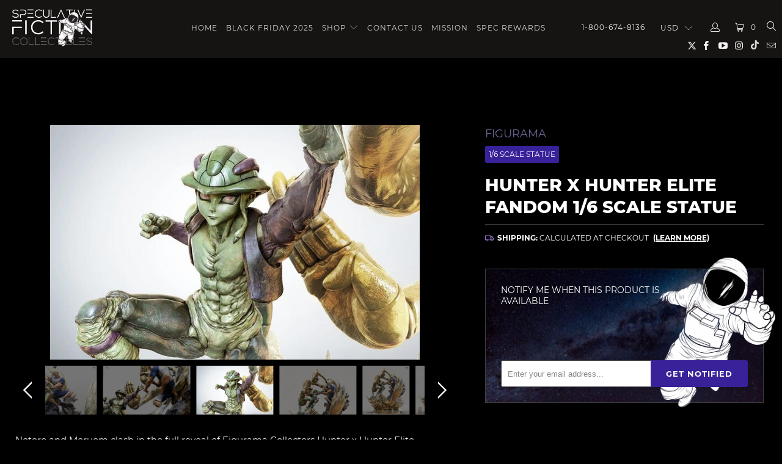

--- FILE ---
content_type: text/html; charset=utf-8
request_url: https://www.specfictionshop.com/products/hunter-x-hunter-elite-fandom-1-6-scale-statue
body_size: 37450
content:


 <!DOCTYPE html>
<!--[if lt IE 7 ]><html class="ie ie6" lang="en"> <![endif]-->
<!--[if IE 7 ]><html class="ie ie7" lang="en"> <![endif]-->
<!--[if IE 8 ]><html class="ie ie8" lang="en"> <![endif]-->
<!--[if IE 9 ]><html class="ie ie9" lang="en"> <![endif]-->
<!--[if (gte IE 10)|!(IE)]><!--><html lang="en"> <!--<![endif]--> <head> <!-- Pre-load --> <link rel="preload" href="//www.specfictionshop.com/cdn/shop/t/210/assets/jquery.min.js?v=81049236547974671631716696049" as="script"> <link rel="preload" href="/services/javascripts/currencies.js" as="script"> <link rel="preload" href="//www.specfictionshop.com/cdn/shop/t/210/assets/lazysizes.js?v=56805471290311245611716696049" as="script"> <link rel="preload" href="//www.specfictionshop.com/cdn/shop/t/210/assets/vendors.js?v=73177782553598076821716696049" as="script"> <link rel="preload" href="//www.specfictionshop.com/cdn/shop/t/210/assets/jquery.currencies.min.js?v=160238771290099950961716696049" as="script"> <link rel="preload" href="//www.specfictionshop.com/cdn/shop/t/210/assets/styles.scss.css?v=108030031280938809141756789904" as="style"> <link rel="preload" href="//www.specfictionshop.com/cdn/shop/t/210/assets/app.js?v=45578139434663587971732334864" as="script"> <link rel="preload" href="//fonts.googleapis.com/css?family=.|Oswald:light,normal,bold|Oswald:light,normal,bold|Oswald:light,normal,bold|Roboto:light,normal,bold|Roboto:light,normal,bold" as="style" /> <link rel="preload" href="https://js.smile.io/v1/assets/fonts/proximanova-regular.woff2" as="font" type="font/woff2" crossorigin> <!-- Google Tag Manager --> <script>(function(w,d,s,l,i){w[l]=w[l]||[];w[l].push({'gtm.start':
    new Date().getTime(),event:'gtm.js'});var f=d.getElementsByTagName(s)[0],
    j=d.createElement(s),dl=l!='dataLayer'?'&l='+l:'';j.async=true;j.src=
    'https://www.googletagmanager.com/gtm.js?id='+i+dl;f.parentNode.insertBefore(j,f);
    })(window,document,'script','dataLayer','GTM-WD3N8XT');</script> <!-- End Google Tag Manager --> <!-- Global site tag (gtag.js) - Google Analytics --> <script async src="https://www.googletagmanager.com/gtag/js?id=G-0E77TG0FX1"></script> <script>
      window.dataLayer = window.dataLayer || [];
      function gtag(){dataLayer.push(arguments);}
      gtag('js', new Date());

      gtag('config', 'G-0E77TG0FX1');</script> <meta charset="utf-8"> <meta http-equiv="cleartype" content="on"> <meta name="robots" content="index,follow"> <!-- Custom Fonts --> <link href="//fonts.googleapis.com/css?family=.|Oswald:light,normal,bold|Oswald:light,normal,bold|Oswald:light,normal,bold|Roboto:light,normal,bold|Roboto:light,normal,bold" rel="stylesheet" type="text/css" /> <!-- Stylesheets for Turbo 4.0.3 --> <link href="//www.specfictionshop.com/cdn/shop/t/210/assets/styles.scss.css?v=108030031280938809141756789904" rel="stylesheet" type="text/css" media="all" /> <title>Hunter x Hunter Elite Fandom 1/6 Scale Statue - Spec Fiction Shop</title> <meta name="description" content="Netero and Meruem clash in the full reveal of Figurama Collectors Hunter x Hunter Elite Fandom Statue! The world premiere Hunter x Hunter statue by Figurama Collectors portrays the cataclysmic duel between the two most powerful characters—Chimera Ant King Meruem and the grand master of the Shingen-ryū school of kung fu" />
    

    

<meta name="author" content="Spec Fiction Shop">
<meta property="og:url" content="https://www.specfictionshop.com/products/hunter-x-hunter-elite-fandom-1-6-scale-statue">
<meta property="og:site_name" content="Spec Fiction Shop"> <meta property="og:type" content="product"> <meta property="og:title" content="Hunter x Hunter Elite Fandom 1/6 Scale Statue"> <meta property="og:image" content="https://www.specfictionshop.com/cdn/shop/products/HUNTERX_001_600x.jpg?v=1640988702"> <meta property="og:image:secure_url" content="https://www.specfictionshop.com/cdn/shop/products/HUNTERX_001_600x.jpg?v=1640988702"> <meta property="og:image" content="https://www.specfictionshop.com/cdn/shop/products/HUNTERX_002_600x.jpg?v=1640988705"> <meta property="og:image:secure_url" content="https://www.specfictionshop.com/cdn/shop/products/HUNTERX_002_600x.jpg?v=1640988705"> <meta property="og:image" content="https://www.specfictionshop.com/cdn/shop/products/uIW9YRQx_600x.jpeg?v=1640988709"> <meta property="og:image:secure_url" content="https://www.specfictionshop.com/cdn/shop/products/uIW9YRQx_600x.jpeg?v=1640988709"> <meta property="og:price:amount" content="1,199.00"> <meta property="og:price:currency" content="USD"> <meta property="og:description" content="Netero and Meruem clash in the full reveal of Figurama Collectors Hunter x Hunter Elite Fandom Statue! The world premiere Hunter x Hunter statue by Figurama Collectors portrays the cataclysmic duel between the two most powerful characters—Chimera Ant King Meruem and the grand master of the Shingen-ryū school of kung fu"> <meta name="twitter:site" content="@https://x.com/SpecFictionNews">

<meta name="twitter:card" content="summary"> <meta name="twitter:title" content="Hunter x Hunter Elite Fandom 1/6 Scale Statue"> <meta name="twitter:description" content="Netero and Meruem clash in the full reveal of Figurama Collectors Hunter x Hunter Elite Fandom Statue! The world premiere Hunter x Hunter statue by Figurama Collectors portrays the cataclysmic duel between the two most powerful characters—Chimera Ant King Meruem and the grand master of the Shingen-ryū school of kung fu, Netero. The 76.2 cm high (30 inch) battlefield explodes in a cloud of blinding debris beneath a giant Ninety-Ninth Hand palm strike, revealing a Gungi board—symbolic of the Chimera Ant Arc’s emotional climax and Meruem’s special connection with Komugi. In true 1/6 scale, the second installment in the Figurama Collectors Elite Fandom series is its most visually complex yet, spanning a massive 76.2 cm x 69.9 cm (30 inches x 27.5 inches) diorama that surpasses most 1/4 scale statues. Rounding out a layered and lifelike color scheme, Netero’s Bodhisattva"> <meta name="twitter:image" content="https://www.specfictionshop.com/cdn/shop/products/HUNTERX_001_240x.jpg?v=1640988702"> <meta name="twitter:image:width" content="240"> <meta name="twitter:image:height" content="240"> <!-- Mobile Specific Metas --> <meta name="HandheldFriendly" content="True"> <meta name="MobileOptimized" content="320"> <meta name="viewport" content="width=device-width,initial-scale=1"> <meta name="theme-color" content="#000000"> <link rel="shortcut icon" type="image/x-icon" href="//www.specfictionshop.com/cdn/shop/files/faviconHAL_32x32.png?v=1614294532"> <link rel="canonical" href="https://www.specfictionshop.com/products/hunter-x-hunter-elite-fandom-1-6-scale-statue" /> <script>window.performance && window.performance.mark && window.performance.mark('shopify.content_for_header.start');</script><meta name="google-site-verification" content="84mZh_qqWVe_dQ1VmTvVOnrjaAfUJlYF4ZpdPEDOqmA">
<meta id="shopify-digital-wallet" name="shopify-digital-wallet" content="/2167762/digital_wallets/dialog">
<meta name="shopify-checkout-api-token" content="8e407a22e45ac1e51aa4d4f363728615">
<link rel="alternate" type="application/json+oembed" href="https://www.specfictionshop.com/products/hunter-x-hunter-elite-fandom-1-6-scale-statue.oembed">
<script async="async" src="/checkouts/internal/preloads.js?locale=en-US"></script>
<link rel="preconnect" href="https://shop.app" crossorigin="anonymous">
<script async="async" src="https://shop.app/checkouts/internal/preloads.js?locale=en-US&shop_id=2167762" crossorigin="anonymous"></script>
<script id="shopify-features" type="application/json">{"accessToken":"8e407a22e45ac1e51aa4d4f363728615","betas":["rich-media-storefront-analytics"],"domain":"www.specfictionshop.com","predictiveSearch":true,"shopId":2167762,"locale":"en"}</script>
<script>var Shopify = Shopify || {};
Shopify.shop = "speculative-fiction.myshopify.com";
Shopify.locale = "en";
Shopify.currency = {"active":"USD","rate":"1.0"};
Shopify.country = "US";
Shopify.theme = {"name":"ER - Cart consent fix 5\/25\/2024","id":167789461808,"schema_name":"Turbo","schema_version":"4.0.3","theme_store_id":null,"role":"main"};
Shopify.theme.handle = "null";
Shopify.theme.style = {"id":null,"handle":null};
Shopify.cdnHost = "www.specfictionshop.com/cdn";
Shopify.routes = Shopify.routes || {};
Shopify.routes.root = "/";</script>
<script type="module">!function(o){(o.Shopify=o.Shopify||{}).modules=!0}(window);</script>
<script>!function(o){function n(){var o=[];function n(){o.push(Array.prototype.slice.apply(arguments))}return n.q=o,n}var t=o.Shopify=o.Shopify||{};t.loadFeatures=n(),t.autoloadFeatures=n()}(window);</script>
<script>
  window.ShopifyPay = window.ShopifyPay || {};
  window.ShopifyPay.apiHost = "shop.app\/pay";
  window.ShopifyPay.redirectState = null;
</script>
<script id="shop-js-analytics" type="application/json">{"pageType":"product"}</script>
<script defer="defer" async type="module" src="//www.specfictionshop.com/cdn/shopifycloud/shop-js/modules/v2/client.init-shop-cart-sync_BN7fPSNr.en.esm.js"></script>
<script defer="defer" async type="module" src="//www.specfictionshop.com/cdn/shopifycloud/shop-js/modules/v2/chunk.common_Cbph3Kss.esm.js"></script>
<script defer="defer" async type="module" src="//www.specfictionshop.com/cdn/shopifycloud/shop-js/modules/v2/chunk.modal_DKumMAJ1.esm.js"></script>
<script type="module">
  await import("//www.specfictionshop.com/cdn/shopifycloud/shop-js/modules/v2/client.init-shop-cart-sync_BN7fPSNr.en.esm.js");
await import("//www.specfictionshop.com/cdn/shopifycloud/shop-js/modules/v2/chunk.common_Cbph3Kss.esm.js");
await import("//www.specfictionshop.com/cdn/shopifycloud/shop-js/modules/v2/chunk.modal_DKumMAJ1.esm.js");

  window.Shopify.SignInWithShop?.initShopCartSync?.({"fedCMEnabled":true,"windoidEnabled":true});

</script>
<script>
  window.Shopify = window.Shopify || {};
  if (!window.Shopify.featureAssets) window.Shopify.featureAssets = {};
  window.Shopify.featureAssets['shop-js'] = {"shop-cart-sync":["modules/v2/client.shop-cart-sync_CJVUk8Jm.en.esm.js","modules/v2/chunk.common_Cbph3Kss.esm.js","modules/v2/chunk.modal_DKumMAJ1.esm.js"],"init-fed-cm":["modules/v2/client.init-fed-cm_7Fvt41F4.en.esm.js","modules/v2/chunk.common_Cbph3Kss.esm.js","modules/v2/chunk.modal_DKumMAJ1.esm.js"],"init-shop-email-lookup-coordinator":["modules/v2/client.init-shop-email-lookup-coordinator_Cc088_bR.en.esm.js","modules/v2/chunk.common_Cbph3Kss.esm.js","modules/v2/chunk.modal_DKumMAJ1.esm.js"],"init-windoid":["modules/v2/client.init-windoid_hPopwJRj.en.esm.js","modules/v2/chunk.common_Cbph3Kss.esm.js","modules/v2/chunk.modal_DKumMAJ1.esm.js"],"shop-button":["modules/v2/client.shop-button_B0jaPSNF.en.esm.js","modules/v2/chunk.common_Cbph3Kss.esm.js","modules/v2/chunk.modal_DKumMAJ1.esm.js"],"shop-cash-offers":["modules/v2/client.shop-cash-offers_DPIskqss.en.esm.js","modules/v2/chunk.common_Cbph3Kss.esm.js","modules/v2/chunk.modal_DKumMAJ1.esm.js"],"shop-toast-manager":["modules/v2/client.shop-toast-manager_CK7RT69O.en.esm.js","modules/v2/chunk.common_Cbph3Kss.esm.js","modules/v2/chunk.modal_DKumMAJ1.esm.js"],"init-shop-cart-sync":["modules/v2/client.init-shop-cart-sync_BN7fPSNr.en.esm.js","modules/v2/chunk.common_Cbph3Kss.esm.js","modules/v2/chunk.modal_DKumMAJ1.esm.js"],"init-customer-accounts-sign-up":["modules/v2/client.init-customer-accounts-sign-up_CfPf4CXf.en.esm.js","modules/v2/client.shop-login-button_DeIztwXF.en.esm.js","modules/v2/chunk.common_Cbph3Kss.esm.js","modules/v2/chunk.modal_DKumMAJ1.esm.js"],"pay-button":["modules/v2/client.pay-button_CgIwFSYN.en.esm.js","modules/v2/chunk.common_Cbph3Kss.esm.js","modules/v2/chunk.modal_DKumMAJ1.esm.js"],"init-customer-accounts":["modules/v2/client.init-customer-accounts_DQ3x16JI.en.esm.js","modules/v2/client.shop-login-button_DeIztwXF.en.esm.js","modules/v2/chunk.common_Cbph3Kss.esm.js","modules/v2/chunk.modal_DKumMAJ1.esm.js"],"avatar":["modules/v2/client.avatar_BTnouDA3.en.esm.js"],"init-shop-for-new-customer-accounts":["modules/v2/client.init-shop-for-new-customer-accounts_CsZy_esa.en.esm.js","modules/v2/client.shop-login-button_DeIztwXF.en.esm.js","modules/v2/chunk.common_Cbph3Kss.esm.js","modules/v2/chunk.modal_DKumMAJ1.esm.js"],"shop-follow-button":["modules/v2/client.shop-follow-button_BRMJjgGd.en.esm.js","modules/v2/chunk.common_Cbph3Kss.esm.js","modules/v2/chunk.modal_DKumMAJ1.esm.js"],"checkout-modal":["modules/v2/client.checkout-modal_B9Drz_yf.en.esm.js","modules/v2/chunk.common_Cbph3Kss.esm.js","modules/v2/chunk.modal_DKumMAJ1.esm.js"],"shop-login-button":["modules/v2/client.shop-login-button_DeIztwXF.en.esm.js","modules/v2/chunk.common_Cbph3Kss.esm.js","modules/v2/chunk.modal_DKumMAJ1.esm.js"],"lead-capture":["modules/v2/client.lead-capture_DXYzFM3R.en.esm.js","modules/v2/chunk.common_Cbph3Kss.esm.js","modules/v2/chunk.modal_DKumMAJ1.esm.js"],"shop-login":["modules/v2/client.shop-login_CA5pJqmO.en.esm.js","modules/v2/chunk.common_Cbph3Kss.esm.js","modules/v2/chunk.modal_DKumMAJ1.esm.js"],"payment-terms":["modules/v2/client.payment-terms_BxzfvcZJ.en.esm.js","modules/v2/chunk.common_Cbph3Kss.esm.js","modules/v2/chunk.modal_DKumMAJ1.esm.js"]};
</script>
<script>(function() {
  var isLoaded = false;
  function asyncLoad() {
    if (isLoaded) return;
    isLoaded = true;
    var urls = ["https:\/\/chimpstatic.com\/mcjs-connected\/js\/users\/9134496fd601ff0264927bad8\/f12f9bf8a3553a27f88e6509b.js?shop=speculative-fiction.myshopify.com","https:\/\/app.identixweb.com\/tablepress\/assets\/js\/tablepress.js?shop=speculative-fiction.myshopify.com","\/\/dyuszqdfuyvqq.cloudfront.net\/packs\/mf_embed_v8.js?mf_token=4fba1cb4-e48f-4228-8077-34d8cbd669de\u0026shop=speculative-fiction.myshopify.com","https:\/\/cdn.shopify.com\/s\/files\/1\/0216\/7762\/t\/195\/assets\/affirmShopify.js?v=1661045360\u0026shop=speculative-fiction.myshopify.com","https:\/\/config.gorgias.chat\/bundle-loader\/01GYCCXMXXH1TH0QMCEH5N7M2N?source=shopify1click\u0026shop=speculative-fiction.myshopify.com","https:\/\/fuedev.ngrok.io\/store\/static\/js\/main.js?shop=speculative-fiction.myshopify.com","\/\/cdn.shopify.com\/proxy\/80ba099add3c75b43f5b2a02b079191c283856eccc447fc85deeb9e8ef5f9b5e\/api.goaffpro.com\/loader.js?shop=speculative-fiction.myshopify.com\u0026sp-cache-control=cHVibGljLCBtYXgtYWdlPTkwMA","https:\/\/omnisnippet1.com\/platforms\/shopify.js?source=scriptTag\u0026v=2025-05-15T12\u0026shop=speculative-fiction.myshopify.com","https:\/\/depo.sidepanda.com\/popups-subscription.js?shop=speculative-fiction.myshopify.com","\/\/backinstock.useamp.com\/widget\/11925_1767153859.js?category=bis\u0026v=6\u0026shop=speculative-fiction.myshopify.com","https:\/\/public.9gtb.com\/loader.js?g_cvt_id=443c0d50-e82f-4a2f-af30-2085620fe8a9\u0026shop=speculative-fiction.myshopify.com","https:\/\/cdn.pushowl.com\/latest\/sdks\/pushowl-shopify.js?subdomain=speculative-fiction\u0026environment=production\u0026guid=82222c62-616a-4bc5-ba36-1ce181afb50e\u0026shop=speculative-fiction.myshopify.com"];
    for (var i = 0; i <urls.length; i++) {
      var s = document.createElement('script');
      s.type = 'text/javascript';
      s.async = true;
      s.src = urls[i];
      var x = document.getElementsByTagName('script')[0];
      x.parentNode.insertBefore(s, x);
    }
  };
  if(window.attachEvent) {
    window.attachEvent('onload', asyncLoad);
  } else {
    window.addEventListener('load', asyncLoad, false);
  }
})();</script>
<script id="__st">var __st={"a":2167762,"offset":-18000,"reqid":"57d2970b-9bc5-4f68-91a9-6a63d8df28ed-1770024214","pageurl":"www.specfictionshop.com\/products\/hunter-x-hunter-elite-fandom-1-6-scale-statue","u":"89353a1b0a6d","p":"product","rtyp":"product","rid":1698758590498};</script>
<script>window.ShopifyPaypalV4VisibilityTracking = true;</script>
<script id="captcha-bootstrap">!function(){'use strict';const t='contact',e='account',n='new_comment',o=[[t,t],['blogs',n],['comments',n],[t,'customer']],c=[[e,'customer_login'],[e,'guest_login'],[e,'recover_customer_password'],[e,'create_customer']],r=t=>t.map((([t,e])=>`form[action*='/${t}']:not([data-nocaptcha='true']) input[name='form_type'][value='${e}']`)).join(','),a=t=>()=>t?[...document.querySelectorAll(t)].map((t=>t.form)):[];function s(){const t=[...o],e=r(t);return a(e)}const i='password',u='form_key',d=['recaptcha-v3-token','g-recaptcha-response','h-captcha-response',i],f=()=>{try{return window.sessionStorage}catch{return}},m='__shopify_v',_=t=>t.elements[u];function p(t,e,n=!1){try{const o=window.sessionStorage,c=JSON.parse(o.getItem(e)),{data:r}=function(t){const{data:e,action:n}=t;return t[m]||n?{data:e,action:n}:{data:t,action:n}}(c);for(const[e,n]of Object.entries(r))t.elements[e]&&(t.elements[e].value=n);n&&o.removeItem(e)}catch(o){console.error('form repopulation failed',{error:o})}}const l='form_type',E='cptcha';function T(t){t.dataset[E]=!0}const w=window,h=w.document,L='Shopify',v='ce_forms',y='captcha';let A=!1;((t,e)=>{const n=(g='f06e6c50-85a8-45c8-87d0-21a2b65856fe',I='https://cdn.shopify.com/shopifycloud/storefront-forms-hcaptcha/ce_storefront_forms_captcha_hcaptcha.v1.5.2.iife.js',D={infoText:'Protected by hCaptcha',privacyText:'Privacy',termsText:'Terms'},(t,e,n)=>{const o=w[L][v],c=o.bindForm;if(c)return c(t,g,e,D).then(n);var r;o.q.push([[t,g,e,D],n]),r=I,A||(h.body.append(Object.assign(h.createElement('script'),{id:'captcha-provider',async:!0,src:r})),A=!0)});var g,I,D;w[L]=w[L]||{},w[L][v]=w[L][v]||{},w[L][v].q=[],w[L][y]=w[L][y]||{},w[L][y].protect=function(t,e){n(t,void 0,e),T(t)},Object.freeze(w[L][y]),function(t,e,n,w,h,L){const[v,y,A,g]=function(t,e,n){const i=e?o:[],u=t?c:[],d=[...i,...u],f=r(d),m=r(i),_=r(d.filter((([t,e])=>n.includes(e))));return[a(f),a(m),a(_),s()]}(w,h,L),I=t=>{const e=t.target;return e instanceof HTMLFormElement?e:e&&e.form},D=t=>v().includes(t);t.addEventListener('submit',(t=>{const e=I(t);if(!e)return;const n=D(e)&&!e.dataset.hcaptchaBound&&!e.dataset.recaptchaBound,o=_(e),c=g().includes(e)&&(!o||!o.value);(n||c)&&t.preventDefault(),c&&!n&&(function(t){try{if(!f())return;!function(t){const e=f();if(!e)return;const n=_(t);if(!n)return;const o=n.value;o&&e.removeItem(o)}(t);const e=Array.from(Array(32),(()=>Math.random().toString(36)[2])).join('');!function(t,e){_(t)||t.append(Object.assign(document.createElement('input'),{type:'hidden',name:u})),t.elements[u].value=e}(t,e),function(t,e){const n=f();if(!n)return;const o=[...t.querySelectorAll(`input[type='${i}']`)].map((({name:t})=>t)),c=[...d,...o],r={};for(const[a,s]of new FormData(t).entries())c.includes(a)||(r[a]=s);n.setItem(e,JSON.stringify({[m]:1,action:t.action,data:r}))}(t,e)}catch(e){console.error('failed to persist form',e)}}(e),e.submit())}));const S=(t,e)=>{t&&!t.dataset[E]&&(n(t,e.some((e=>e===t))),T(t))};for(const o of['focusin','change'])t.addEventListener(o,(t=>{const e=I(t);D(e)&&S(e,y())}));const B=e.get('form_key'),M=e.get(l),P=B&&M;t.addEventListener('DOMContentLoaded',(()=>{const t=y();if(P)for(const e of t)e.elements[l].value===M&&p(e,B);[...new Set([...A(),...v().filter((t=>'true'===t.dataset.shopifyCaptcha))])].forEach((e=>S(e,t)))}))}(h,new URLSearchParams(w.location.search),n,t,e,['guest_login'])})(!0,!0)}();</script>
<script integrity="sha256-4kQ18oKyAcykRKYeNunJcIwy7WH5gtpwJnB7kiuLZ1E=" data-source-attribution="shopify.loadfeatures" defer="defer" src="//www.specfictionshop.com/cdn/shopifycloud/storefront/assets/storefront/load_feature-a0a9edcb.js" crossorigin="anonymous"></script>
<script crossorigin="anonymous" defer="defer" src="//www.specfictionshop.com/cdn/shopifycloud/storefront/assets/shopify_pay/storefront-65b4c6d7.js?v=20250812"></script>
<script data-source-attribution="shopify.dynamic_checkout.dynamic.init">var Shopify=Shopify||{};Shopify.PaymentButton=Shopify.PaymentButton||{isStorefrontPortableWallets:!0,init:function(){window.Shopify.PaymentButton.init=function(){};var t=document.createElement("script");t.src="https://www.specfictionshop.com/cdn/shopifycloud/portable-wallets/latest/portable-wallets.en.js",t.type="module",document.head.appendChild(t)}};
</script>
<script data-source-attribution="shopify.dynamic_checkout.buyer_consent">
  function portableWalletsHideBuyerConsent(e){var t=document.getElementById("shopify-buyer-consent"),n=document.getElementById("shopify-subscription-policy-button");t&&n&&(t.classList.add("hidden"),t.setAttribute("aria-hidden","true"),n.removeEventListener("click",e))}function portableWalletsShowBuyerConsent(e){var t=document.getElementById("shopify-buyer-consent"),n=document.getElementById("shopify-subscription-policy-button");t&&n&&(t.classList.remove("hidden"),t.removeAttribute("aria-hidden"),n.addEventListener("click",e))}window.Shopify?.PaymentButton&&(window.Shopify.PaymentButton.hideBuyerConsent=portableWalletsHideBuyerConsent,window.Shopify.PaymentButton.showBuyerConsent=portableWalletsShowBuyerConsent);
</script>
<script data-source-attribution="shopify.dynamic_checkout.cart.bootstrap">document.addEventListener("DOMContentLoaded",(function(){function t(){return document.querySelector("shopify-accelerated-checkout-cart, shopify-accelerated-checkout")}if(t())Shopify.PaymentButton.init();else{new MutationObserver((function(e,n){t()&&(Shopify.PaymentButton.init(),n.disconnect())})).observe(document.body,{childList:!0,subtree:!0})}}));
</script>
<link id="shopify-accelerated-checkout-styles" rel="stylesheet" media="screen" href="https://www.specfictionshop.com/cdn/shopifycloud/portable-wallets/latest/accelerated-checkout-backwards-compat.css" crossorigin="anonymous">
<style id="shopify-accelerated-checkout-cart">
        #shopify-buyer-consent {
  margin-top: 1em;
  display: inline-block;
  width: 100%;
}

#shopify-buyer-consent.hidden {
  display: none;
}

#shopify-subscription-policy-button {
  background: none;
  border: none;
  padding: 0;
  text-decoration: underline;
  font-size: inherit;
  cursor: pointer;
}

#shopify-subscription-policy-button::before {
  box-shadow: none;
}

      </style>

<script>window.performance && window.performance.mark && window.performance.mark('shopify.content_for_header.end');</script>
        
    
    
<!-- BEGIN app block: shopify://apps/uploadly-file-upload/blocks/app-embed/d91e9a53-de3d-49df-b7a1-ac8a15b213e5 -->
  <script>
    window.ph_product_collections = `1/6 Scale,Anime,Figurama,New,Not on sale,Sale Eligible,`;

    window.ph_product_collections_id = `266277879881,451015246128,84351746082,260848681033,474724466992,482739388720,`;
  </script>


<div data-ph-meta="{&quot;buy_button&quot;:false,&quot;field_6725aee36234abc5735e77eb&quot;:{&quot;status&quot;:true,&quot;position&quot;:1,&quot;data&quot;:{&quot;fieldname&quot;:&quot;Custom artwork&quot;,&quot;directUpload&quot;:false,&quot;atcTitle&quot;:&quot;Upload an image:&quot;,&quot;uploadButtonText&quot;:&quot;Choose File&quot;,&quot;uploadButtonText2&quot;:&quot;Change File&quot;,&quot;dialogInstructionOne&quot;:&quot;Choose an image from the list to crop or enhance it. To add more files, use the links on the left&quot;,&quot;dialogInstructionTwo&quot;:&quot;Choose an image from the list to crop or enhance it. To add more files, use the menu icon in the top left&quot;,&quot;dialogInstructionThree&quot;:&quot;If you have trouble uploading, click ⋮ in the top right, then ‘Open in Chrome’&quot;,&quot;buttonTextSize&quot;:14,&quot;buttonFontSize&quot;:14,&quot;fontStyle&quot;:&quot;Theme Font&quot;,&quot;introTitleColor&quot;:&quot;#ffffff&quot;,&quot;buttonCol&quot;:&quot;#fff&quot;,&quot;buttonBg&quot;:&quot;#582c9b&quot;,&quot;buttonTopBottomPadding&quot;:10,&quot;buttonLeftRightPadding&quot;:10,&quot;buttonBorderRadius&quot;:&quot;0&quot;,&quot;buttonWidth&quot;:&quot;Auto&quot;,&quot;buttonDialogLang&quot;:&quot;English&quot;,&quot;dialogLanguage&quot;:&quot;en&quot;,&quot;opt1&quot;:true,&quot;op2&quot;:false,&quot;maximumFiles&quot;:3,&quot;minimumfiles&quot;:0,&quot;opt3&quot;:false,&quot;fopt1&quot;:false,&quot;fopt2&quot;:true,&quot;fopt3&quot;:false,&quot;pdf&quot;:false,&quot;word&quot;:false,&quot;customFile&quot;:true,&quot;fileTypes&quot;:[&quot;image\/gif&quot;,&quot;image\/png&quot;,&quot;image\/jpeg&quot;,&quot;application\/pdf&quot;,&quot;application\/postscript&quot;,&quot;application\/pdf&quot;,&quot;image\/vnd.adobe.photoshop&quot;,&quot;image\/x-ms-bmp&quot;,&quot;image\/tiff&quot;],&quot;buttonStatus&quot;:&quot;Enable&quot;,&quot;textFieldName&quot;:&quot;Notes:&quot;,&quot;fieldHelpText&quot;:&quot;Special instructions for custom artwork (optional)&quot;,&quot;textFieldMaxLength&quot;:&quot;No&quot;,&quot;textFieldMaxChars&quot;:&quot;30&quot;,&quot;textFieldRequired&quot;:&quot;No&quot;,&quot;textFieldRequiredMessage&quot;:&quot;Please enter a text!&quot;,&quot;textFieldrequiredMessageButtonText&quot;:&quot;OK&quot;,&quot;fileSizeRestriction&quot;:false,&quot;fileSizeRestrictionType&quot;:&quot;minimumFileRestriction&quot;,&quot;fileSizeMinimumRestriction&quot;:&quot;2&quot;,&quot;fileSizeMaximumRestriction&quot;:&quot;4&quot;,&quot;fileSizeMinMaxMinimum&quot;:&quot;2&quot;,&quot;fileSizeMinMaxMaximum&quot;:&quot;4&quot;,&quot;no&quot;:false,&quot;yes&quot;:true,&quot;fileRequiredMessage&quot;:&quot;Please upload your custom artwork!&quot;,&quot;fileRequiredMessageButtonText&quot;:&quot;OK&quot;,&quot;allowCropping&quot;:true,&quot;croppingType&quot;:&quot;crop_free&quot;,&quot;croppingAspectRatio&quot;:&quot;3:2&quot;,&quot;allowEditing&quot;:false,&quot;editingType&quot;:&quot;optional&quot;,&quot;buttonStatus2&quot;:&quot;Disable&quot;,&quot;imageWidth&quot;:&quot;1800&quot;,&quot;imageHeight&quot;:&quot;1200&quot;,&quot;maxSizeRestriction&quot;:&quot;Disable&quot;,&quot;maxImageWidth&quot;:&quot;1800&quot;,&quot;maxImageHeight&quot;:&quot;1200&quot;,&quot;selectedUploadSources&quot;:&quot;file camera url facebook instagram gdrive gphotos dropbox nft evernote flickr onedrive box vk huddle&quot;,&quot;productCondition&quot;:{&quot;condition&quot;:&quot;&quot;,&quot;products&quot;:[&quot;Black Pedestal - Test Do Not Purchase&quot;,&quot;White Pedestal - Test Do Not Purchase&quot;],&quot;productIds&quot;:[&quot;gid:\/\/shopify\/Product\/9639299580208&quot;,&quot;gid:\/\/shopify\/Product\/9659915829552&quot;],&quot;collection&quot;:[],&quot;collectionIds&quot;:[],&quot;prodOpt&quot;:&quot;&quot;,&quot;prodTitleEqual&quot;:[],&quot;prodTitleContains&quot;:[],&quot;collOpt&quot;:&quot;&quot;,&quot;collectionTitleEqual&quot;:[],&quot;collectionTitleContains&quot;:[]},&quot;allVariants&quot;:false,&quot;anyConditionVariant&quot;:false,&quot;allConditionVariant&quot;:true,&quot;noneConditionVariant&quot;:false,&quot;allVariantValues&quot;:[&quot;Equals\/\/?\/\/Custom Artwork\/\/?\/\/Yes&quot;],&quot;anyConditionCheck&quot;:false,&quot;allConditionCheck&quot;:false,&quot;showAllFields&quot;:false,&quot;thisProduct&quot;:true,&quot;thisCollection&quot;:false,&quot;ucCustomTransalations&quot;:{&quot;uploading&quot;:&quot;Uploading... Please wait.&quot;,&quot;loadingInfo&quot;:&quot;Loading info...&quot;,&quot;errors_default&quot;:&quot;Error&quot;,&quot;error_invalid_filetype&quot;:&quot;Invalid file type&quot;,&quot;errors_baddata&quot;:&quot;Incorrect value&quot;,&quot;errors_size&quot;:&quot;File too big&quot;,&quot;errors_upload&quot;:&quot;Can&#39;t upload&quot;,&quot;errors_user&quot;:&quot;Upload canceled&quot;,&quot;errors_info&quot;:&quot;Can&#39;t load info&quot;,&quot;errors_image&quot;:&quot;Only images allowed&quot;,&quot;draghere&quot;:&quot;Drop a file here&quot;,&quot;one&quot;:&quot;1 file&quot;,&quot;file_other&quot;:&quot;1 files&quot;,&quot;buttons_cancel&quot;:&quot;Cancel&quot;,&quot;buttons_remove&quot;:&quot;Remove&quot;,&quot;buttons_choose_files_one&quot;:&quot;Choose a file&quot;,&quot;buttons_choose_files_other&quot;:&quot;Choose files&quot;,&quot;buttons_choose_images_one&quot;:&quot;Choose an image&quot;,&quot;buttons_choose_images_other&quot;:&quot;Choose images&quot;,&quot;dialog_close&quot;:&quot;Close&quot;,&quot;dialog_done&quot;:&quot;Done&quot;,&quot;dialog_showFiles&quot;:&quot;Show files&quot;,&quot;dialog_tabs_names_preview&quot;:&quot;Preview&quot;,&quot;dialog_tabs_names_file&quot;:&quot;Local Files&quot;,&quot;dialog_tabs_names_url&quot;:&quot;Direct Link&quot;,&quot;dialog_tabs_names_file_drag&quot;:&quot;drag \u0026 drop\u003cbr\u003eany files&quot;,&quot;dialog_tabs_names_file_or&quot;:&quot;or&quot;,&quot;dialog_tabs_names_file_also&quot;:&quot;or choose from&quot;,&quot;dialog_tabs_names_file_button&quot;:&quot;Choose a local file&quot;,&quot;dialog_tabs_names_url_title&quot;:&quot;Files from the Web&quot;,&quot;dialog_tabs_names_url_line2&quot;:&quot;Provide the link.&quot;,&quot;dialog_tabs_names_url_input&quot;:&quot;Paste your link here...&quot;,&quot;dialog_tabs_names_url_button&quot;:&quot;Upload&quot;,&quot;dialog_tabs_names_camera_title&quot;:&quot;File from web camera&quot;,&quot;dialog_tabs_names_camera_capture&quot;:&quot;Take a photo&quot;,&quot;dialog_tabs_names_camera_mirror&quot;:&quot;Mirror&quot;,&quot;dialog_tabs_names_camera_startRecord&quot;:&quot;Record a video&quot;,&quot;dialog_tabs_names_camera_stopRecord&quot;:&quot;Stop&quot;,&quot;dialog_tabs_names_camera_retry&quot;:&quot;Request permissions again&quot;,&quot;dialog_tabs_names_camera_pleaseAllow_title&quot;:&quot;Please allow access to your camera&quot;,&quot;dialog_tabs_names_camera_pleaseAllow_text&quot;:&quot;You have been prompted to allow camera access from this site.\u003cbr\u003eIn order to take pictures with your camera you must approve this request.&quot;,&quot;notFound_title&quot;:&quot;No camera detected&quot;,&quot;notFound_text&quot;:&quot;Looks like you have no camera connected to this device.&quot;,&quot;dialog_tabs_names_preview_back&quot;:&quot;Back&quot;,&quot;dialog_tabs_names_preview_done&quot;:&quot;Add&quot;,&quot;dialog_tabs_names_preview_unknown_done&quot;:&quot;Skip preview and accept&quot;,&quot;dialog_tabs_names_preview_regular_title&quot;:&quot;Add this file?&quot;,&quot;dialog_tabs_names_preview_regular_line1&quot;:&quot;You are about to add the file above.&quot;,&quot;dialog_tabs_names_preview_regular_line2&quot;:&quot;Please confirm.&quot;,&quot;dialog_tabs_names_preview_image_title&quot;:&quot;Add this image?&quot;,&quot;dialog_tabs_names_preview_crop_title&quot;:&quot;Crop and add this image&quot;,&quot;dialog_tabs_names_preview_crop_free&quot;:&quot;free&quot;,&quot;dialog_tabs_names_preview_video_title&quot;:&quot;Add this video?&quot;,&quot;dialog_tabs_names_preview_error_default_title&quot;:&quot;Oops!&quot;,&quot;dialog_tabs_names_preview_error_default_text&quot;:&quot;Something went wrong during the upload.&quot;,&quot;dialog_tabs_names_preview_error_default_back&quot;:&quot;Please try again&quot;,&quot;dialog_tabs_names_preview_error_loadImage_text&quot;:&quot;Can&#39;t load image&quot;,&quot;dialog_tabs_names_preview_multiple_question&quot;:&quot;Add files?&quot;,&quot;dialog_tabs_names_preview_multiple_tooManyFiles&quot;:&quot;You&#39;ve chosen too many files. max is maximum.&quot;,&quot;dialog_tabs_names_preview_multiple_title&quot;:&quot;You&#39;ve chosen files.&quot;,&quot;dialog_tabs_names_preview_multiple_tooFewFiles&quot;:&quot;You&#39;ve chosen files. At least min required.&quot;,&quot;dialog_tabs_names_preview_multiple_clear&quot;:&quot;Remove all&quot;,&quot;dialog_tabs_names_preview_size_restriction_minimum&quot;:&quot;File dimensions are wrong. File dimensions of width %width% and height %height% or more are required.&quot;,&quot;dialog_tabs_names_preview_size_restriction_maximum&quot;:&quot;File dimensions are wrong. File dimensions of width %width% and height %height% or less are required.&quot;,&quot;pdf_page_limitation_error&quot;:&quot;%minpdf% PDF page(s) minimum and %maxpdf% PDF page(s) maximum are required.&quot;,&quot;minimum_file_size_restriction_error&quot;:&quot;File size wrong. File of at least %minsize% is required.&quot;,&quot;maximum_file_size_restriction_error&quot;:&quot;File size wrong. File of less than %maxsize% is required.&quot;,&quot;minimum_and_maximum_file_size_restrictions_error&quot;:&quot;File size wrong. File size minimum %minsize% and maximum %maxsize% required.&quot;,&quot;effects_captions_blur&quot;:&quot;Blur&quot;,&quot;effects_captions_crop&quot;:&quot;Crop&quot;,&quot;effects_captions_enhance&quot;:&quot;Enhance&quot;,&quot;effects_captions_flip&quot;:&quot;Flip&quot;,&quot;effects_captions_grayscale&quot;:&quot;Grayscale&quot;,&quot;effects_captions_invert&quot;:&quot;Invert&quot;,&quot;effects_captions_mirror&quot;:&quot;Mirror&quot;,&quot;effects_captions_rotate&quot;:&quot;Rotate&quot;,&quot;effects_captions_sharp&quot;:&quot;Sharpen&quot;,&quot;effects_apply_button&quot;:&quot;Apply&quot;},&quot;fileRequiredButton&quot;:&quot;&quot;,&quot;previewStyle&quot;:&quot;container_preview&quot;,&quot;customStyling&quot;:{&quot;container&quot;:&quot;text-align: center;&quot;,&quot;heading&quot;:&quot;text-transform: uppercase;\nfont-weight: 500;\ntext-align: center;\nmargin-top: -25px;&quot;,&quot;button&quot;:&quot;text-transform: uppercase;&quot;},&quot;targetingType&quot;:&quot;expert&quot;,&quot;thisProductVariants&quot;:false,&quot;selectedProducts&quot;:[{&quot;id&quot;:&quot;gid:\/\/shopify\/Product\/9639299580208&quot;,&quot;title&quot;:&quot;Black Pedestal - Test Do Not Purchase&quot;},{&quot;id&quot;:&quot;gid:\/\/shopify\/Product\/9659915829552&quot;,&quot;title&quot;:&quot;White Pedestal - Test Do Not Purchase&quot;}],&quot;fopt4&quot;:false,&quot;fileExtensions&quot;:[&quot;gif&quot;,&quot;png&quot;,&quot;jpeg&quot;,&quot;pdf&quot;,&quot;ai&quot;,&quot;pdf&quot;,&quot;psd&quot;,&quot;bmp&quot;,&quot;tiff&quot;],&quot;pdf_settings&quot;:{&quot;enabled&quot;:false,&quot;minimum&quot;:0,&quot;maximum&quot;:3},&quot;translations&quot;:[]}}}"></div>

<script>
  try {
    window.ph_meta_fields = JSON.parse(document.querySelector('[data-ph-meta]').getAttribute('data-ph-meta'));
  } catch (err) {
    window.ph_meta_fields = {};
  }

  console.log("cli3 update v3.7");
</script>


<script>
  const uploadlyprimaryScript = document.createElement('script');
  uploadlyprimaryScript.src = "https://uploadly-cdn.com/uploadly.js";
  uploadlyprimaryScript.defer = true;

  uploadlyprimaryScript.onerror = function () {
    const fallbackScript = document.createElement('script');
    fallbackScript.src = "https://cdn.shopify.com/s/files/1/0515/2384/6340/files/uploadly.js";
    fallbackScript.defer = true;
    document.head.appendChild(fallbackScript);
  };
  document.head.appendChild(uploadlyprimaryScript);
</script>
<script async src="https://cdn.shopify.com/s/files/1/0515/2384/6340/files/uploadcarev2.js?v=1727778997"></script>




<!-- END app block --><script src="https://cdn.shopify.com/extensions/019c0eee-edaa-7efe-8d4d-9c5a39d5d323/smile-io-283/assets/smile-loader.js" type="text/javascript" defer="defer"></script>
<script src="https://cdn.shopify.com/extensions/019b35e6-1e45-7423-8d1f-d8f592c79f09/theme-app-extension-new-148/assets/bundle.js" type="text/javascript" defer="defer"></script>
<link href="https://monorail-edge.shopifysvc.com" rel="dns-prefetch">
<script>(function(){if ("sendBeacon" in navigator && "performance" in window) {try {var session_token_from_headers = performance.getEntriesByType('navigation')[0].serverTiming.find(x => x.name == '_s').description;} catch {var session_token_from_headers = undefined;}var session_cookie_matches = document.cookie.match(/_shopify_s=([^;]*)/);var session_token_from_cookie = session_cookie_matches && session_cookie_matches.length === 2 ? session_cookie_matches[1] : "";var session_token = session_token_from_headers || session_token_from_cookie || "";function handle_abandonment_event(e) {var entries = performance.getEntries().filter(function(entry) {return /monorail-edge.shopifysvc.com/.test(entry.name);});if (!window.abandonment_tracked && entries.length === 0) {window.abandonment_tracked = true;var currentMs = Date.now();var navigation_start = performance.timing.navigationStart;var payload = {shop_id: 2167762,url: window.location.href,navigation_start,duration: currentMs - navigation_start,session_token,page_type: "product"};window.navigator.sendBeacon("https://monorail-edge.shopifysvc.com/v1/produce", JSON.stringify({schema_id: "online_store_buyer_site_abandonment/1.1",payload: payload,metadata: {event_created_at_ms: currentMs,event_sent_at_ms: currentMs}}));}}window.addEventListener('pagehide', handle_abandonment_event);}}());</script>
<script id="web-pixels-manager-setup">(function e(e,d,r,n,o){if(void 0===o&&(o={}),!Boolean(null===(a=null===(i=window.Shopify)||void 0===i?void 0:i.analytics)||void 0===a?void 0:a.replayQueue)){var i,a;window.Shopify=window.Shopify||{};var t=window.Shopify;t.analytics=t.analytics||{};var s=t.analytics;s.replayQueue=[],s.publish=function(e,d,r){return s.replayQueue.push([e,d,r]),!0};try{self.performance.mark("wpm:start")}catch(e){}var l=function(){var e={modern:/Edge?\/(1{2}[4-9]|1[2-9]\d|[2-9]\d{2}|\d{4,})\.\d+(\.\d+|)|Firefox\/(1{2}[4-9]|1[2-9]\d|[2-9]\d{2}|\d{4,})\.\d+(\.\d+|)|Chrom(ium|e)\/(9{2}|\d{3,})\.\d+(\.\d+|)|(Maci|X1{2}).+ Version\/(15\.\d+|(1[6-9]|[2-9]\d|\d{3,})\.\d+)([,.]\d+|)( \(\w+\)|)( Mobile\/\w+|) Safari\/|Chrome.+OPR\/(9{2}|\d{3,})\.\d+\.\d+|(CPU[ +]OS|iPhone[ +]OS|CPU[ +]iPhone|CPU IPhone OS|CPU iPad OS)[ +]+(15[._]\d+|(1[6-9]|[2-9]\d|\d{3,})[._]\d+)([._]\d+|)|Android:?[ /-](13[3-9]|1[4-9]\d|[2-9]\d{2}|\d{4,})(\.\d+|)(\.\d+|)|Android.+Firefox\/(13[5-9]|1[4-9]\d|[2-9]\d{2}|\d{4,})\.\d+(\.\d+|)|Android.+Chrom(ium|e)\/(13[3-9]|1[4-9]\d|[2-9]\d{2}|\d{4,})\.\d+(\.\d+|)|SamsungBrowser\/([2-9]\d|\d{3,})\.\d+/,legacy:/Edge?\/(1[6-9]|[2-9]\d|\d{3,})\.\d+(\.\d+|)|Firefox\/(5[4-9]|[6-9]\d|\d{3,})\.\d+(\.\d+|)|Chrom(ium|e)\/(5[1-9]|[6-9]\d|\d{3,})\.\d+(\.\d+|)([\d.]+$|.*Safari\/(?![\d.]+ Edge\/[\d.]+$))|(Maci|X1{2}).+ Version\/(10\.\d+|(1[1-9]|[2-9]\d|\d{3,})\.\d+)([,.]\d+|)( \(\w+\)|)( Mobile\/\w+|) Safari\/|Chrome.+OPR\/(3[89]|[4-9]\d|\d{3,})\.\d+\.\d+|(CPU[ +]OS|iPhone[ +]OS|CPU[ +]iPhone|CPU IPhone OS|CPU iPad OS)[ +]+(10[._]\d+|(1[1-9]|[2-9]\d|\d{3,})[._]\d+)([._]\d+|)|Android:?[ /-](13[3-9]|1[4-9]\d|[2-9]\d{2}|\d{4,})(\.\d+|)(\.\d+|)|Mobile Safari.+OPR\/([89]\d|\d{3,})\.\d+\.\d+|Android.+Firefox\/(13[5-9]|1[4-9]\d|[2-9]\d{2}|\d{4,})\.\d+(\.\d+|)|Android.+Chrom(ium|e)\/(13[3-9]|1[4-9]\d|[2-9]\d{2}|\d{4,})\.\d+(\.\d+|)|Android.+(UC? ?Browser|UCWEB|U3)[ /]?(15\.([5-9]|\d{2,})|(1[6-9]|[2-9]\d|\d{3,})\.\d+)\.\d+|SamsungBrowser\/(5\.\d+|([6-9]|\d{2,})\.\d+)|Android.+MQ{2}Browser\/(14(\.(9|\d{2,})|)|(1[5-9]|[2-9]\d|\d{3,})(\.\d+|))(\.\d+|)|K[Aa][Ii]OS\/(3\.\d+|([4-9]|\d{2,})\.\d+)(\.\d+|)/},d=e.modern,r=e.legacy,n=navigator.userAgent;return n.match(d)?"modern":n.match(r)?"legacy":"unknown"}(),u="modern"===l?"modern":"legacy",c=(null!=n?n:{modern:"",legacy:""})[u],f=function(e){return[e.baseUrl,"/wpm","/b",e.hashVersion,"modern"===e.buildTarget?"m":"l",".js"].join("")}({baseUrl:d,hashVersion:r,buildTarget:u}),m=function(e){var d=e.version,r=e.bundleTarget,n=e.surface,o=e.pageUrl,i=e.monorailEndpoint;return{emit:function(e){var a=e.status,t=e.errorMsg,s=(new Date).getTime(),l=JSON.stringify({metadata:{event_sent_at_ms:s},events:[{schema_id:"web_pixels_manager_load/3.1",payload:{version:d,bundle_target:r,page_url:o,status:a,surface:n,error_msg:t},metadata:{event_created_at_ms:s}}]});if(!i)return console&&console.warn&&console.warn("[Web Pixels Manager] No Monorail endpoint provided, skipping logging."),!1;try{return self.navigator.sendBeacon.bind(self.navigator)(i,l)}catch(e){}var u=new XMLHttpRequest;try{return u.open("POST",i,!0),u.setRequestHeader("Content-Type","text/plain"),u.send(l),!0}catch(e){return console&&console.warn&&console.warn("[Web Pixels Manager] Got an unhandled error while logging to Monorail."),!1}}}}({version:r,bundleTarget:l,surface:e.surface,pageUrl:self.location.href,monorailEndpoint:e.monorailEndpoint});try{o.browserTarget=l,function(e){var d=e.src,r=e.async,n=void 0===r||r,o=e.onload,i=e.onerror,a=e.sri,t=e.scriptDataAttributes,s=void 0===t?{}:t,l=document.createElement("script"),u=document.querySelector("head"),c=document.querySelector("body");if(l.async=n,l.src=d,a&&(l.integrity=a,l.crossOrigin="anonymous"),s)for(var f in s)if(Object.prototype.hasOwnProperty.call(s,f))try{l.dataset[f]=s[f]}catch(e){}if(o&&l.addEventListener("load",o),i&&l.addEventListener("error",i),u)u.appendChild(l);else{if(!c)throw new Error("Did not find a head or body element to append the script");c.appendChild(l)}}({src:f,async:!0,onload:function(){if(!function(){var e,d;return Boolean(null===(d=null===(e=window.Shopify)||void 0===e?void 0:e.analytics)||void 0===d?void 0:d.initialized)}()){var d=window.webPixelsManager.init(e)||void 0;if(d){var r=window.Shopify.analytics;r.replayQueue.forEach((function(e){var r=e[0],n=e[1],o=e[2];d.publishCustomEvent(r,n,o)})),r.replayQueue=[],r.publish=d.publishCustomEvent,r.visitor=d.visitor,r.initialized=!0}}},onerror:function(){return m.emit({status:"failed",errorMsg:"".concat(f," has failed to load")})},sri:function(e){var d=/^sha384-[A-Za-z0-9+/=]+$/;return"string"==typeof e&&d.test(e)}(c)?c:"",scriptDataAttributes:o}),m.emit({status:"loading"})}catch(e){m.emit({status:"failed",errorMsg:(null==e?void 0:e.message)||"Unknown error"})}}})({shopId: 2167762,storefrontBaseUrl: "https://www.specfictionshop.com",extensionsBaseUrl: "https://extensions.shopifycdn.com/cdn/shopifycloud/web-pixels-manager",monorailEndpoint: "https://monorail-edge.shopifysvc.com/unstable/produce_batch",surface: "storefront-renderer",enabledBetaFlags: ["2dca8a86"],webPixelsConfigList: [{"id":"1158250800","configuration":"{\"shop\":\"speculative-fiction.myshopify.com\",\"cookie_duration\":\"604800\"}","eventPayloadVersion":"v1","runtimeContext":"STRICT","scriptVersion":"a2e7513c3708f34b1f617d7ce88f9697","type":"APP","apiClientId":2744533,"privacyPurposes":["ANALYTICS","MARKETING"],"dataSharingAdjustments":{"protectedCustomerApprovalScopes":["read_customer_address","read_customer_email","read_customer_name","read_customer_personal_data","read_customer_phone"]}},{"id":"814186800","configuration":"{\"config\":\"{\\\"pixel_id\\\":\\\"G-0E77TG0FX1\\\",\\\"target_country\\\":\\\"US\\\",\\\"gtag_events\\\":[{\\\"type\\\":\\\"begin_checkout\\\",\\\"action_label\\\":[\\\"G-0E77TG0FX1\\\",\\\"AW-982801201\\\/DjGXCLqikosBELG20dQD\\\"]},{\\\"type\\\":\\\"search\\\",\\\"action_label\\\":[\\\"G-0E77TG0FX1\\\",\\\"AW-982801201\\\/OaudCL2ikosBELG20dQD\\\"]},{\\\"type\\\":\\\"view_item\\\",\\\"action_label\\\":[\\\"G-0E77TG0FX1\\\",\\\"AW-982801201\\\/s9dZCLSikosBELG20dQD\\\",\\\"MC-6JCC9LYK4F\\\"]},{\\\"type\\\":\\\"purchase\\\",\\\"action_label\\\":[\\\"G-0E77TG0FX1\\\",\\\"AW-982801201\\\/kNCUCLGikosBELG20dQD\\\",\\\"MC-6JCC9LYK4F\\\"]},{\\\"type\\\":\\\"page_view\\\",\\\"action_label\\\":[\\\"G-0E77TG0FX1\\\",\\\"AW-982801201\\\/kWl8CK6ikosBELG20dQD\\\",\\\"MC-6JCC9LYK4F\\\"]},{\\\"type\\\":\\\"add_payment_info\\\",\\\"action_label\\\":[\\\"G-0E77TG0FX1\\\",\\\"AW-982801201\\\/ndevCMCikosBELG20dQD\\\"]},{\\\"type\\\":\\\"add_to_cart\\\",\\\"action_label\\\":[\\\"G-0E77TG0FX1\\\",\\\"AW-982801201\\\/-3PmCLeikosBELG20dQD\\\"]}],\\\"enable_monitoring_mode\\\":false}\"}","eventPayloadVersion":"v1","runtimeContext":"OPEN","scriptVersion":"b2a88bafab3e21179ed38636efcd8a93","type":"APP","apiClientId":1780363,"privacyPurposes":[],"dataSharingAdjustments":{"protectedCustomerApprovalScopes":["read_customer_address","read_customer_email","read_customer_name","read_customer_personal_data","read_customer_phone"]}},{"id":"701923632","configuration":"{\"subdomain\": \"speculative-fiction\"}","eventPayloadVersion":"v1","runtimeContext":"STRICT","scriptVersion":"7c43d34f3733b2440dd44bce7edbeb00","type":"APP","apiClientId":1615517,"privacyPurposes":["ANALYTICS","MARKETING","SALE_OF_DATA"],"dataSharingAdjustments":{"protectedCustomerApprovalScopes":["read_customer_address","read_customer_email","read_customer_name","read_customer_personal_data","read_customer_phone"]}},{"id":"336232752","configuration":"{\"pixel_id\":\"710832725713648\",\"pixel_type\":\"facebook_pixel\",\"metaapp_system_user_token\":\"-\"}","eventPayloadVersion":"v1","runtimeContext":"OPEN","scriptVersion":"ca16bc87fe92b6042fbaa3acc2fbdaa6","type":"APP","apiClientId":2329312,"privacyPurposes":["ANALYTICS","MARKETING","SALE_OF_DATA"],"dataSharingAdjustments":{"protectedCustomerApprovalScopes":["read_customer_address","read_customer_email","read_customer_name","read_customer_personal_data","read_customer_phone"]}},{"id":"237732144","configuration":"{\"apiURL\":\"https:\/\/api.omnisend.com\",\"appURL\":\"https:\/\/app.omnisend.com\",\"brandID\":\"5c9b22c58653ed72595b84fe\",\"trackingURL\":\"https:\/\/wt.omnisendlink.com\"}","eventPayloadVersion":"v1","runtimeContext":"STRICT","scriptVersion":"aa9feb15e63a302383aa48b053211bbb","type":"APP","apiClientId":186001,"privacyPurposes":["ANALYTICS","MARKETING","SALE_OF_DATA"],"dataSharingAdjustments":{"protectedCustomerApprovalScopes":["read_customer_address","read_customer_email","read_customer_name","read_customer_personal_data","read_customer_phone"]}},{"id":"176652592","configuration":"{\"tagID\":\"2614331132638\"}","eventPayloadVersion":"v1","runtimeContext":"STRICT","scriptVersion":"18031546ee651571ed29edbe71a3550b","type":"APP","apiClientId":3009811,"privacyPurposes":["ANALYTICS","MARKETING","SALE_OF_DATA"],"dataSharingAdjustments":{"protectedCustomerApprovalScopes":["read_customer_address","read_customer_email","read_customer_name","read_customer_personal_data","read_customer_phone"]}},{"id":"147652912","eventPayloadVersion":"v1","runtimeContext":"LAX","scriptVersion":"1","type":"CUSTOM","privacyPurposes":["ANALYTICS"],"name":"Google Analytics tag (migrated)"},{"id":"shopify-app-pixel","configuration":"{}","eventPayloadVersion":"v1","runtimeContext":"STRICT","scriptVersion":"0450","apiClientId":"shopify-pixel","type":"APP","privacyPurposes":["ANALYTICS","MARKETING"]},{"id":"shopify-custom-pixel","eventPayloadVersion":"v1","runtimeContext":"LAX","scriptVersion":"0450","apiClientId":"shopify-pixel","type":"CUSTOM","privacyPurposes":["ANALYTICS","MARKETING"]}],isMerchantRequest: false,initData: {"shop":{"name":"Spec Fiction Shop","paymentSettings":{"currencyCode":"USD"},"myshopifyDomain":"speculative-fiction.myshopify.com","countryCode":"US","storefrontUrl":"https:\/\/www.specfictionshop.com"},"customer":null,"cart":null,"checkout":null,"productVariants":[{"price":{"amount":1199.0,"currencyCode":"USD"},"product":{"title":"Hunter x Hunter Elite Fandom 1\/6 Scale Statue","vendor":"Figurama","id":"1698758590498","untranslatedTitle":"Hunter x Hunter Elite Fandom 1\/6 Scale Statue","url":"\/products\/hunter-x-hunter-elite-fandom-1-6-scale-statue","type":"1\/6 Scale Statue"},"id":"15990125428770","image":{"src":"\/\/www.specfictionshop.com\/cdn\/shop\/products\/HUNTERX_001.jpg?v=1640988702"},"sku":"FIGURAMA-HUNTERxHUNTER","title":"IN STOCK \u0026 READY TO SHIP NOW","untranslatedTitle":"IN STOCK \u0026 READY TO SHIP NOW"}],"purchasingCompany":null},},"https://www.specfictionshop.com/cdn","1d2a099fw23dfb22ep557258f5m7a2edbae",{"modern":"","legacy":""},{"shopId":"2167762","storefrontBaseUrl":"https:\/\/www.specfictionshop.com","extensionBaseUrl":"https:\/\/extensions.shopifycdn.com\/cdn\/shopifycloud\/web-pixels-manager","surface":"storefront-renderer","enabledBetaFlags":"[\"2dca8a86\"]","isMerchantRequest":"false","hashVersion":"1d2a099fw23dfb22ep557258f5m7a2edbae","publish":"custom","events":"[[\"page_viewed\",{}],[\"product_viewed\",{\"productVariant\":{\"price\":{\"amount\":1199.0,\"currencyCode\":\"USD\"},\"product\":{\"title\":\"Hunter x Hunter Elite Fandom 1\/6 Scale Statue\",\"vendor\":\"Figurama\",\"id\":\"1698758590498\",\"untranslatedTitle\":\"Hunter x Hunter Elite Fandom 1\/6 Scale Statue\",\"url\":\"\/products\/hunter-x-hunter-elite-fandom-1-6-scale-statue\",\"type\":\"1\/6 Scale Statue\"},\"id\":\"15990125428770\",\"image\":{\"src\":\"\/\/www.specfictionshop.com\/cdn\/shop\/products\/HUNTERX_001.jpg?v=1640988702\"},\"sku\":\"FIGURAMA-HUNTERxHUNTER\",\"title\":\"IN STOCK \u0026 READY TO SHIP NOW\",\"untranslatedTitle\":\"IN STOCK \u0026 READY TO SHIP NOW\"}}]]"});</script><script>
  window.ShopifyAnalytics = window.ShopifyAnalytics || {};
  window.ShopifyAnalytics.meta = window.ShopifyAnalytics.meta || {};
  window.ShopifyAnalytics.meta.currency = 'USD';
  var meta = {"product":{"id":1698758590498,"gid":"gid:\/\/shopify\/Product\/1698758590498","vendor":"Figurama","type":"1\/6 Scale Statue","handle":"hunter-x-hunter-elite-fandom-1-6-scale-statue","variants":[{"id":15990125428770,"price":119900,"name":"Hunter x Hunter Elite Fandom 1\/6 Scale Statue - IN STOCK \u0026 READY TO SHIP NOW","public_title":"IN STOCK \u0026 READY TO SHIP NOW","sku":"FIGURAMA-HUNTERxHUNTER"}],"remote":false},"page":{"pageType":"product","resourceType":"product","resourceId":1698758590498,"requestId":"57d2970b-9bc5-4f68-91a9-6a63d8df28ed-1770024214"}};
  for (var attr in meta) {
    window.ShopifyAnalytics.meta[attr] = meta[attr];
  }
</script>
<script class="analytics">
  (function () {
    var customDocumentWrite = function(content) {
      var jquery = null;

      if (window.jQuery) {
        jquery = window.jQuery;
      } else if (window.Checkout && window.Checkout.$) {
        jquery = window.Checkout.$;
      }

      if (jquery) {
        jquery('body').append(content);
      }
    };

    var hasLoggedConversion = function(token) {
      if (token) {
        return document.cookie.indexOf('loggedConversion=' + token) !== -1;
      }
      return false;
    }

    var setCookieIfConversion = function(token) {
      if (token) {
        var twoMonthsFromNow = new Date(Date.now());
        twoMonthsFromNow.setMonth(twoMonthsFromNow.getMonth() + 2);

        document.cookie = 'loggedConversion=' + token + '; expires=' + twoMonthsFromNow;
      }
    }

    var trekkie = window.ShopifyAnalytics.lib = window.trekkie = window.trekkie || [];
    if (trekkie.integrations) {
      return;
    }
    trekkie.methods = [
      'identify',
      'page',
      'ready',
      'track',
      'trackForm',
      'trackLink'
    ];
    trekkie.factory = function(method) {
      return function() {
        var args = Array.prototype.slice.call(arguments);
        args.unshift(method);
        trekkie.push(args);
        return trekkie;
      };
    };
    for (var i = 0; i < trekkie.methods.length; i++) {
      var key = trekkie.methods[i];
      trekkie[key] = trekkie.factory(key);
    }
    trekkie.load = function(config) {
      trekkie.config = config || {};
      trekkie.config.initialDocumentCookie = document.cookie;
      var first = document.getElementsByTagName('script')[0];
      var script = document.createElement('script');
      script.type = 'text/javascript';
      script.onerror = function(e) {
        var scriptFallback = document.createElement('script');
        scriptFallback.type = 'text/javascript';
        scriptFallback.onerror = function(error) {
                var Monorail = {
      produce: function produce(monorailDomain, schemaId, payload) {
        var currentMs = new Date().getTime();
        var event = {
          schema_id: schemaId,
          payload: payload,
          metadata: {
            event_created_at_ms: currentMs,
            event_sent_at_ms: currentMs
          }
        };
        return Monorail.sendRequest("https://" + monorailDomain + "/v1/produce", JSON.stringify(event));
      },
      sendRequest: function sendRequest(endpointUrl, payload) {
        // Try the sendBeacon API
        if (window && window.navigator && typeof window.navigator.sendBeacon === 'function' && typeof window.Blob === 'function' && !Monorail.isIos12()) {
          var blobData = new window.Blob([payload], {
            type: 'text/plain'
          });

          if (window.navigator.sendBeacon(endpointUrl, blobData)) {
            return true;
          } // sendBeacon was not successful

        } // XHR beacon

        var xhr = new XMLHttpRequest();

        try {
          xhr.open('POST', endpointUrl);
          xhr.setRequestHeader('Content-Type', 'text/plain');
          xhr.send(payload);
        } catch (e) {
          console.log(e);
        }

        return false;
      },
      isIos12: function isIos12() {
        return window.navigator.userAgent.lastIndexOf('iPhone; CPU iPhone OS 12_') !== -1 || window.navigator.userAgent.lastIndexOf('iPad; CPU OS 12_') !== -1;
      }
    };
    Monorail.produce('monorail-edge.shopifysvc.com',
      'trekkie_storefront_load_errors/1.1',
      {shop_id: 2167762,
      theme_id: 167789461808,
      app_name: "storefront",
      context_url: window.location.href,
      source_url: "//www.specfictionshop.com/cdn/s/trekkie.storefront.c59ea00e0474b293ae6629561379568a2d7c4bba.min.js"});

        };
        scriptFallback.async = true;
        scriptFallback.src = '//www.specfictionshop.com/cdn/s/trekkie.storefront.c59ea00e0474b293ae6629561379568a2d7c4bba.min.js';
        first.parentNode.insertBefore(scriptFallback, first);
      };
      script.async = true;
      script.src = '//www.specfictionshop.com/cdn/s/trekkie.storefront.c59ea00e0474b293ae6629561379568a2d7c4bba.min.js';
      first.parentNode.insertBefore(script, first);
    };
    trekkie.load(
      {"Trekkie":{"appName":"storefront","development":false,"defaultAttributes":{"shopId":2167762,"isMerchantRequest":null,"themeId":167789461808,"themeCityHash":"17541918761262758910","contentLanguage":"en","currency":"USD"},"isServerSideCookieWritingEnabled":true,"monorailRegion":"shop_domain","enabledBetaFlags":["65f19447","b5387b81"]},"Session Attribution":{},"S2S":{"facebookCapiEnabled":true,"source":"trekkie-storefront-renderer","apiClientId":580111}}
    );

    var loaded = false;
    trekkie.ready(function() {
      if (loaded) return;
      loaded = true;

      window.ShopifyAnalytics.lib = window.trekkie;

      var originalDocumentWrite = document.write;
      document.write = customDocumentWrite;
      try { window.ShopifyAnalytics.merchantGoogleAnalytics.call(this); } catch(error) {};
      document.write = originalDocumentWrite;

      window.ShopifyAnalytics.lib.page(null,{"pageType":"product","resourceType":"product","resourceId":1698758590498,"requestId":"57d2970b-9bc5-4f68-91a9-6a63d8df28ed-1770024214","shopifyEmitted":true});

      var match = window.location.pathname.match(/checkouts\/(.+)\/(thank_you|post_purchase)/)
      var token = match? match[1]: undefined;
      if (!hasLoggedConversion(token)) {
        setCookieIfConversion(token);
        window.ShopifyAnalytics.lib.track("Viewed Product",{"currency":"USD","variantId":15990125428770,"productId":1698758590498,"productGid":"gid:\/\/shopify\/Product\/1698758590498","name":"Hunter x Hunter Elite Fandom 1\/6 Scale Statue - IN STOCK \u0026 READY TO SHIP NOW","price":"1199.00","sku":"FIGURAMA-HUNTERxHUNTER","brand":"Figurama","variant":"IN STOCK \u0026 READY TO SHIP NOW","category":"1\/6 Scale Statue","nonInteraction":true,"remote":false},undefined,undefined,{"shopifyEmitted":true});
      window.ShopifyAnalytics.lib.track("monorail:\/\/trekkie_storefront_viewed_product\/1.1",{"currency":"USD","variantId":15990125428770,"productId":1698758590498,"productGid":"gid:\/\/shopify\/Product\/1698758590498","name":"Hunter x Hunter Elite Fandom 1\/6 Scale Statue - IN STOCK \u0026 READY TO SHIP NOW","price":"1199.00","sku":"FIGURAMA-HUNTERxHUNTER","brand":"Figurama","variant":"IN STOCK \u0026 READY TO SHIP NOW","category":"1\/6 Scale Statue","nonInteraction":true,"remote":false,"referer":"https:\/\/www.specfictionshop.com\/products\/hunter-x-hunter-elite-fandom-1-6-scale-statue"});
      }
    });


        var eventsListenerScript = document.createElement('script');
        eventsListenerScript.async = true;
        eventsListenerScript.src = "//www.specfictionshop.com/cdn/shopifycloud/storefront/assets/shop_events_listener-3da45d37.js";
        document.getElementsByTagName('head')[0].appendChild(eventsListenerScript);

})();</script>
  <script>
  if (!window.ga || (window.ga && typeof window.ga !== 'function')) {
    window.ga = function ga() {
      (window.ga.q = window.ga.q || []).push(arguments);
      if (window.Shopify && window.Shopify.analytics && typeof window.Shopify.analytics.publish === 'function') {
        window.Shopify.analytics.publish("ga_stub_called", {}, {sendTo: "google_osp_migration"});
      }
      console.error("Shopify's Google Analytics stub called with:", Array.from(arguments), "\nSee https://help.shopify.com/manual/promoting-marketing/pixels/pixel-migration#google for more information.");
    };
    if (window.Shopify && window.Shopify.analytics && typeof window.Shopify.analytics.publish === 'function') {
      window.Shopify.analytics.publish("ga_stub_initialized", {}, {sendTo: "google_osp_migration"});
    }
  }
</script>
<script
  defer
  src="https://www.specfictionshop.com/cdn/shopifycloud/perf-kit/shopify-perf-kit-3.1.0.min.js"
  data-application="storefront-renderer"
  data-shop-id="2167762"
  data-render-region="gcp-us-central1"
  data-page-type="product"
  data-theme-instance-id="167789461808"
  data-theme-name="Turbo"
  data-theme-version="4.0.3"
  data-monorail-region="shop_domain"
  data-resource-timing-sampling-rate="10"
  data-shs="true"
  data-shs-beacon="true"
  data-shs-export-with-fetch="true"
  data-shs-logs-sample-rate="1"
  data-shs-beacon-endpoint="https://www.specfictionshop.com/api/collect"
></script>
</head> <noscript> <style>
      .product_section .product_form {
        opacity: 1;
      }
      .multi_select,
      form .select {
        display: block !important;
      }</style></noscript>

<body class="product"
    data-money-format=" <span class=money>${{amount}}</span>  " data-shop-url="https://www.specfictionshop.com"> <!-- Google Tag Manager (noscript) -->
<noscript><iframe src="https://www.googletagmanager.com/ns.html?id=GTM-WD3N8XT"
height="0" width="0" style="display:none;visibility:hidden"></iframe></noscript>
<!-- End Google Tag Manager (noscript) --> <div id="shopify-section-header" class="shopify-section header-section">


<header id="header" class="mobile_nav-fixed--true"> <div class="top_bar clearfix"> <a class="mobile_nav dropdown_link" data-dropdown-rel="menu" data-no-instant="true"> <div> <span></span> <span></span> <span></span> <span></span></div> <span class="menu_title">Menu</span></a> <a href="https://www.specfictionshop.com" title="Spec Fiction Shop" class="mobile_logo logo"> <img data-src="//www.specfictionshop.com/cdn/shop/files/mobileLogo2_410x.png?v=1614294136" alt="Spec Fiction Shop" class="lazyload" width="106" height="134" /></a> <div class="top_bar--right"> <a href="/search" class="icon-search dropdown_link" title="Search" data-dropdown-rel="search"></a> <div class="cart_container mobile_cart"> <a href="/cart" class="icon-cart mini_cart dropdown_link" title="Cart" data-no-instant> <span class="cart_count">0</span></a></div></div></div> <div class="dropdown_container center" data-dropdown="search"> <div class="dropdown"> <form action="/search" class="header_search_form"> <input type="hidden" name="type" value="product" /> <span class="icon-search search-submit"></span> <input type="text" name="q" placeholder="Search" autocapitalize="off" autocomplete="off" autocorrect="off" class="search-terms" /></form></div></div> <div class="dropdown_container" data-dropdown="menu"> <div class="dropdown"> <ul class="menu" id="mobile_menu"> <li data-mobile-dropdown-rel="home"> <a data-no-instant href="/" class="parent-link--false">
          Home</a></li> <li data-mobile-dropdown-rel="black-friday-2025"> <a data-no-instant href="/collections/black-friday/Up-to-35%25-off" class="parent-link--true">
          BLACK FRIDAY 2025</a></li> <li data-mobile-dropdown-rel="shop"> <a data-no-instant href="/collections/now-shipping" class="parent-link--true">
          Shop</a></li> <li data-mobile-dropdown-rel="contact-us"> <a data-no-instant href="/pages/contact-us" class="parent-link--true">
          Contact Us</a></li> <li data-mobile-dropdown-rel="mission"> <a data-no-instant href="/pages/about-us" class="parent-link--true">
          Mission</a></li> <li data-mobile-dropdown-rel="spec-rewards"> <a data-no-instant href="https://speculative-fiction.myshopify.com/#smile-home" class="parent-link--true">
          SPEC REWARDS</a></li> <li><a href="tel:+18006748136">1-800-674-8136</a></li> <li data-no-instant> <a href="/account/login" id="customer_login_link">Login</a></li> <li> <select class="currencies" name="currencies" data-default-shop-currency="USD"> <option value="USD" selected="selected">USD</option> <option value="CAD">CAD</option> <option value="AUD">AUD</option> <option value="GBP">GBP</option> <option value="EUR">EUR</option> <option value="JPY">JPY</option>
    
  
</select></li></ul> <div class="mobile_social"><ul class="social_icons"> <li class="twitter-social"> <a href="https://x.com/SpecFictionNews" title="Spec Fiction Shop on Twitter" rel="me" target="_blank" > <svg xmlns="http://www.w3.org/2000/svg" width="18" height="18" fill="currentColor" class="bi bi-twitter-x" viewBox="0 0 18 18"> <path d="M12.6.75h2.454l-5.36 6.142L16 15.25h-4.937l-3.867-5.07-4.425 5.07H.316l5.733-6.57L0 .75h5.063l3.495 4.633L12.601.75Zm-.86 13.028h1.36L4.323 2.145H2.865z"/></svg> <span>X</span></a></li> <li><a href="https://facebook.com/specfictionshop/" title="Spec Fiction Shop on Facebook" rel="me" target="_blank" class="icon-facebook"><span>Facebook</span></a></li> <li><a href="https://www.youtube.com/channel/UCgN3kHyzbzfL98qOX-jmFUA" title="Spec Fiction Shop on YouTube" rel="me" target="_blank" class="icon-youtube"><span>YouTube</span></a></li> <li><a href="https://instagram.com/specfictionshop/?hl=en" title="Spec Fiction Shop on Instagram" rel="me" target="_blank" class="icon-instagram"><span>Instagram</span></a></li> <li class="tiktok-social"> <a href="https://www.tiktok.com/@specfictioncollect" title="Spec Fiction Shop on Tiktok" rel="me" target="_blank"> <svg xmlns="http://www.w3.org/2000/svg" shape-rendering="geometricPrecision" text-rendering="geometricPrecision" image-rendering="optimizeQuality" fill-rule="evenodd" clip-rule="evenodd" viewBox="0 0 449.45 515.38"><path fill-rule="nonzero" d="M382.31 103.3c-27.76-18.1-47.79-47.07-54.04-80.82-1.35-7.29-2.1-14.8-2.1-22.48h-88.6l-.15 355.09c-1.48 39.77-34.21 71.68-74.33 71.68-12.47 0-24.21-3.11-34.55-8.56-23.71-12.47-39.94-37.32-39.94-65.91 0-41.07 33.42-74.49 74.48-74.49 7.67 0 15.02 1.27 21.97 3.44V190.8c-7.2-.99-14.51-1.59-21.97-1.59C73.16 189.21 0 262.36 0 352.3c0 55.17 27.56 104 69.63 133.52 26.48 18.61 58.71 29.56 93.46 29.56 89.93 0 163.08-73.16 163.08-163.08V172.23c34.75 24.94 77.33 39.64 123.28 39.64v-88.61c-24.75 0-47.8-7.35-67.14-19.96z"/></svg> <span>Tiktok</span></a></li> <li><a href="mailto:info@specfictionshop.com" title="Email Spec Fiction Shop" target="_blank" class="icon-mail"><span>Email Us</span></a></li>
  

</ul></div></div></div>
</header>




<header class=" "> <div class="header  header-fixed--true header-background--solid"> <div class="main_nav_wrapper"> <div class="main_nav clearfix menu-position--inline logo-align--left"> <div class="logo text-align--left"> <a href="https://www.specfictionshop.com" title="Spec Fiction Shop"> <img data-src="//www.specfictionshop.com/cdn/shop/t/210/assets/logo.svg?v=69723671600760999971716696049" alt="Spec Fiction Shop Logo" class="lazyload" width="150" height="70.64"></a></div> <div class="nav"> <ul class="menu center clearfix"> <li><a href="/" class="  top_link " data-dropdown-rel="home">Home</a></li> <li><a href="/collections/black-friday/Up-to-35%25-off" class="  top_link " data-dropdown-rel="black-friday-2025">BLACK FRIDAY 2025</a></li> <li><a href="/collections/now-shipping" class="  top_link " data-dropdown-rel="shop">Shop</a></li> <li><a href="/pages/contact-us" class="  top_link " data-dropdown-rel="contact-us">Contact Us</a></li> <li><a href="/pages/about-us" class="  top_link " data-dropdown-rel="mission">Mission</a></li> <li><a href="https://speculative-fiction.myshopify.com/#smile-home" class="  top_link " data-dropdown-rel="spec-rewards">SPEC REWARDS</a></li></ul></div> <div class="dropdown_container center" data-dropdown="search"> <div class="dropdown" data-autocomplete-true> <form action="/search" class="header_search_form"> <input type="hidden" name="type" value="product" /> <span class="icon-search search-submit"></span> <input type="text" name="q" placeholder="Search" autocapitalize="off" autocomplete="off" autocorrect="off" class="search-terms" /></form></div></div></div></div> <div> <div class="top_bar clearfix"> <ul class="menu left"> <li><a href="tel:+18006748136">1-800-674-8136</a></li></ul> <ul class="menu right"> <li> <select class="currencies" name="currencies" data-default-shop-currency="USD"> <option value="USD" selected="selected">USD</option> <option value="CAD">CAD</option> <option value="AUD">AUD</option> <option value="GBP">GBP</option> <option value="EUR">EUR</option> <option value="JPY">JPY</option>
    
  
</select></li> <li> <a href="/account" class="icon-user" title="My Account "> <span>Login</span></a></li> <li> <div class="cart_container desktop_cart"> <a href="/cart" class="icon-cart mini_cart dropdown_link" data-no-instant> <span class="cart_count">0</span></a> <div class="cart_content animated fadeIn"> <div class="js-empty-cart__message "> <p class="empty_cart">Your Cart is Empty</p></div> <form action="https://www.specfictionshop.com/checkout?skip_shop_pay=true" method="post" data-money-format=" <span class=money>${{amount}}</span>  " data-shop-currency="USD" data-shop-name="Spec Fiction Shop" class="js-cart_content__form hidden"> <a class="cart_content__continue-shopping secondary_button">
                  Continue Shopping</a> <ul class="cart_items js-cart_items clearfix"></ul> <hr /> <ul> <li class="cart_subtotal js-cart_subtotal"> <span class="right"> <span class="money"> <span class=money>$0.00</span></span></span> <span class="subtotal_title">Subtotal</span></li> <li> <textarea id="note" name="note" rows="2" placeholder="Order Notes (optional)" class="clearfix"></textarea> <p class="tos"> <input type="checkbox" class="tos_agree" id="sliding_agree" required /> <label class="tos_label">
                            I Agree with the Terms & Conditions</label> <a href="/pages/pre-orders" target="_blank" class="tos_icon">[View Terms]</a></p> <div class="cart_text"> <p>Please Note: Free Shipping Applies Only To Designated PRE-ORDER &amp; IN STOCK Items.  Please Refer To The Product Page For Shipping Costs</p></div> <button type="submit" class="action_button add_to_cart"><span class="icon-lock"></span>Checkout</button></li></ul></form></div></div></li> <li class="search-toggle-container"><a href="/search" id="search-toggle" class="icon-search dropdown_link" title="Search" data-dropdown-rel="search"></a></li></ul> <ul class="social_icons"> <li class="twitter-social"> <a href="https://x.com/SpecFictionNews" title="Spec Fiction Shop on Twitter" rel="me" target="_blank" > <svg xmlns="http://www.w3.org/2000/svg" width="18" height="18" fill="currentColor" class="bi bi-twitter-x" viewBox="0 0 18 18"> <path d="M12.6.75h2.454l-5.36 6.142L16 15.25h-4.937l-3.867-5.07-4.425 5.07H.316l5.733-6.57L0 .75h5.063l3.495 4.633L12.601.75Zm-.86 13.028h1.36L4.323 2.145H2.865z"/></svg> <span>X</span></a></li> <li><a href="https://facebook.com/specfictionshop/" title="Spec Fiction Shop on Facebook" rel="me" target="_blank" class="icon-facebook"><span>Facebook</span></a></li> <li><a href="https://www.youtube.com/channel/UCgN3kHyzbzfL98qOX-jmFUA" title="Spec Fiction Shop on YouTube" rel="me" target="_blank" class="icon-youtube"><span>YouTube</span></a></li> <li><a href="https://instagram.com/specfictionshop/?hl=en" title="Spec Fiction Shop on Instagram" rel="me" target="_blank" class="icon-instagram"><span>Instagram</span></a></li> <li class="tiktok-social"> <a href="https://www.tiktok.com/@specfictioncollect" title="Spec Fiction Shop on Tiktok" rel="me" target="_blank"> <svg xmlns="http://www.w3.org/2000/svg" shape-rendering="geometricPrecision" text-rendering="geometricPrecision" image-rendering="optimizeQuality" fill-rule="evenodd" clip-rule="evenodd" viewBox="0 0 449.45 515.38"><path fill-rule="nonzero" d="M382.31 103.3c-27.76-18.1-47.79-47.07-54.04-80.82-1.35-7.29-2.1-14.8-2.1-22.48h-88.6l-.15 355.09c-1.48 39.77-34.21 71.68-74.33 71.68-12.47 0-24.21-3.11-34.55-8.56-23.71-12.47-39.94-37.32-39.94-65.91 0-41.07 33.42-74.49 74.48-74.49 7.67 0 15.02 1.27 21.97 3.44V190.8c-7.2-.99-14.51-1.59-21.97-1.59C73.16 189.21 0 262.36 0 352.3c0 55.17 27.56 104 69.63 133.52 26.48 18.61 58.71 29.56 93.46 29.56 89.93 0 163.08-73.16 163.08-163.08V172.23c34.75 24.94 77.33 39.64 123.28 39.64v-88.61c-24.75 0-47.8-7.35-67.14-19.96z"/></svg> <span>Tiktok</span></a></li> <li><a href="mailto:info@specfictionshop.com" title="Email Spec Fiction Shop" target="_blank" class="icon-mail"><span>Email Us</span></a></li>
  

</ul></div> <div class="search_container" data-autocomplete-true style="display: none;"> <div class="search_container__form"> <form action="/search" class="search_form"> <input type="hidden" name="type" value="product" /> <input type="text" name="q" placeholder="Search" value="" autocapitalize="off" autocomplete="off" autocorrect="off" /> <button class="icon-search search-submit"></button></form> <a href="/search" class="icon-search dropdown_link" title="Search" data-dropdown-rel="search" style="display: none;"></a></div></div></div>
</header>

<style>
  .main_nav div.logo a {
    padding-top: 0px;
    padding-bottom: 0px;
  }

  div.logo img {
    max-width: 150px;
  }

  .nav {
    
      width: 100%;
    
  }

  
    .nav ul.menu {
      padding-top: 4px;
      padding-bottom: 4px;
    }

    .sticky_nav ul.menu, .sticky_nav .mini_cart {
      padding-top: 2px;
      padding-bottom: 2px;
    }
  

  

  
    body {
      overscroll-behavior-y: none;
    }
  

</style>


</div> <div class="mega-menu-container"> <div id="shopify-section-mega-menu-1" class="shopify-section mega-menu-section"> <div class="dropdown_container mega-menu mega-menu-1" data-dropdown="shop"> <div class="dropdown menu"> <div class="dropdown_content "> <div class="dropdown_column" > <div class="mega-menu__richtext"> <p></p></div> <div class="dropdown_column__menu"> <ul class="dropdown_title"> <li> <a >Shop By Studio</a></li></ul> <ul> <li> <a href="/collections/xm-studios">XM STUDIOS</a></li> <li> <a href="/collections/queen-studios">Queen Studios</a></li> <li> <a href="/collections/infinity-studio">Infinity Studio</a></li> <li> <a href="/collections/trieagles-studio">TriEagles Studio</a></li> <li> <a href="/collections/tsume">Tsume</a></li> <li> <a href="/collections/figurama">Figurama</a></li> <li> <a href="/collections/iron-studios">Iron Studios</a></li> <li> <a href="/collections/darkside-collectibles-studio">Darkside Collectibles</a></li></ul></div> <div class="mega-menu__richtext"> <p></p></div></div> <div class="dropdown_column" > <div class="mega-menu__richtext"> <p></p></div> <div class="dropdown_column__menu"> <ul class="dropdown_title"> <li> <a >Shop by License</a></li></ul> <ul> <li> <a href="/collections/marvel">Marvel</a></li> <li> <a href="/collections/dc-comics">DC</a></li> <li> <a href="/collections/lotr">Lord of the Rings</a></li> <li> <a href="/collections/terminator">Terminator</a></li> <li> <a href="/collections/robocop">Robocop</a></li> <li> <a href="/collections/jurassic-park">Jurassic Park</a></li> <li> <a href="/collections/one-piece">One Piece</a></li> <li> <a href="/collections/naruto">Naruto</a></li></ul></div> <div class="mega-menu__richtext"> <p></p></div></div> <div class="dropdown_column" > <div class="mega-menu__richtext"> <p></p></div> <div class="dropdown_column__menu"> <ul class="dropdown_title"> <li> <a >Shop by Scale</a></li></ul> <ul> <li> <a href="/collections/1-6-scale-statue-collection">1/6 Scale</a></li> <li> <a href="/collections/1-4-scale-statue-collection">1/4 Scale</a></li> <li> <a href="/collections/1-3-scale-collection">1/3 Scale</a></li> <li> <a href="/collections/1-10-scale-collection">1/10 Scale</a></li> <li> <a href="/collections/1-1-scale-collection">Life-Size</a></li></ul></div> <div class="mega-menu__richtext"> <p></p></div></div> <div class="dropdown_column" > <div class="mega-menu__richtext"> <p></p></div> <div class="dropdown_column__menu"> <ul class="dropdown_title"> <li> <a >Shop by Availability</a></li></ul> <ul> <li> <a href="/collections/now-shipping">In Stock</a></li> <li> <a href="/collections/pre-orders">Pre-Orders</a></li> <li> <a href="/collections/upcoming-pre-orders">Coming Soon</a></li></ul></div> <div class="mega-menu__richtext"> <p></p></div></div> <div class="dropdown_column" > <div class="mega-menu__richtext"> <p></p></div> <div class="dropdown_column__menu"> <ul class="dropdown_title"> <li> <a >Shop More</a></li></ul> <ul> <li> <a href="/collections/accessories">Accessories</a></li> <li> <a href="/collections/displays">Displays</a></li> <li> <a href="/collections/dynamic-deals-discoveries">Dynamic Deals</a></li></ul></div> <div class="mega-menu__richtext"> <p><a href="/collections" title="All collections"><strong>SHOP ALL</strong></a></p></div></div></div></div></div> <ul class="mobile-mega-menu hidden" data-mobile-dropdown="shop"> <div> <li class="mobile-mega-menu_block mega-menu__richtext"> <p></p></li> <li class="mobile-mega-menu_block sublink"> <a data-no-instant href="" class="parent-link--false">
                Shop By Studio <span class="right icon-down-arrow"></span></a> <ul> <li> <a href="/collections/xm-studios">XM STUDIOS</a></li> <li> <a href="/collections/queen-studios">Queen Studios</a></li> <li> <a href="/collections/infinity-studio">Infinity Studio</a></li> <li> <a href="/collections/trieagles-studio">TriEagles Studio</a></li> <li> <a href="/collections/tsume">Tsume</a></li> <li> <a href="/collections/figurama">Figurama</a></li> <li> <a href="/collections/iron-studios">Iron Studios</a></li> <li> <a href="/collections/darkside-collectibles-studio">Darkside Collectibles</a></li></ul></li> <li class="mobile-mega-menu_block"  > <p></p></li></div> <div> <li class="mobile-mega-menu_block mega-menu__richtext"> <p></p></li> <li class="mobile-mega-menu_block sublink"> <a data-no-instant href="" class="parent-link--false">
                Shop by License <span class="right icon-down-arrow"></span></a> <ul> <li> <a href="/collections/marvel">Marvel</a></li> <li> <a href="/collections/dc-comics">DC</a></li> <li> <a href="/collections/lotr">Lord of the Rings</a></li> <li> <a href="/collections/terminator">Terminator</a></li> <li> <a href="/collections/robocop">Robocop</a></li> <li> <a href="/collections/jurassic-park">Jurassic Park</a></li> <li> <a href="/collections/one-piece">One Piece</a></li> <li> <a href="/collections/naruto">Naruto</a></li></ul></li> <li class="mobile-mega-menu_block"  > <p></p></li></div> <div> <li class="mobile-mega-menu_block mega-menu__richtext"> <p></p></li> <li class="mobile-mega-menu_block sublink"> <a data-no-instant href="" class="parent-link--false">
                Shop by Scale <span class="right icon-down-arrow"></span></a> <ul> <li> <a href="/collections/1-6-scale-statue-collection">1/6 Scale</a></li> <li> <a href="/collections/1-4-scale-statue-collection">1/4 Scale</a></li> <li> <a href="/collections/1-3-scale-collection">1/3 Scale</a></li> <li> <a href="/collections/1-10-scale-collection">1/10 Scale</a></li> <li> <a href="/collections/1-1-scale-collection">Life-Size</a></li></ul></li> <li class="mobile-mega-menu_block"  > <p></p></li></div> <div> <li class="mobile-mega-menu_block mega-menu__richtext"> <p></p></li> <li class="mobile-mega-menu_block sublink"> <a data-no-instant href="" class="parent-link--false">
                Shop by Availability <span class="right icon-down-arrow"></span></a> <ul> <li> <a href="/collections/now-shipping">In Stock</a></li> <li> <a href="/collections/pre-orders">Pre-Orders</a></li> <li> <a href="/collections/upcoming-pre-orders">Coming Soon</a></li></ul></li> <li class="mobile-mega-menu_block"  > <p></p></li></div> <div> <li class="mobile-mega-menu_block mega-menu__richtext"> <p></p></li> <li class="mobile-mega-menu_block sublink"> <a data-no-instant href="" class="parent-link--false">
                Shop More <span class="right icon-down-arrow"></span></a> <ul> <li> <a href="/collections/accessories">Accessories</a></li> <li> <a href="/collections/displays">Displays</a></li> <li> <a href="/collections/dynamic-deals-discoveries">Dynamic Deals</a></li></ul></li> <li class="mobile-mega-menu_block"  > <p><a href="/collections" title="All collections"><strong>SHOP ALL</strong></a></p></li></div></ul>


</div></div> <!-- spurit_po-added -->
<script>
	var SPOParams = {
		"id" : "58db6f58151cdcb5e4f7ae3fedefc324",
        "s3Root" : "//s3.amazonaws.com/shopify-apps/pre-order",
		"apiScript" : "//www.specfictionshop.com/cdn/shopifycloud/storefront/assets/themes_support/api.jquery-7ab1a3a4.js",
        "product" : {            "id":1698758590498,            "handle":"hunter-x-hunter-elite-fandom-1-6-scale-statue",            "title":"Hunter x Hunter Elite Fandom 1\/6 Scale Statue",            "variants":[{"id":15990125428770,"title":"IN STOCK \u0026 READY TO SHIP NOW","inventory_quantity":"0","inventory_management":"shopify","inventory_policy":"deny"}]        },
		"hideAddToCartButton" : false,
		"addToCartButtonSelector" : "button[class='action_button add_to_cart action_button--secondary']"
	};
</script>
<script src="//s3.amazonaws.com/shopify-apps/pre-order/js/common.js" defer></script>


<!-- /spurit_po-added -->



<div id="shopify-section-partially-code-generator" class="shopify-section page-section">


</div>
<div id="shopify-section-product-template" class="shopify-section product-template">




















<a name="pagecontent" id="pagecontent"></a>

<div class="container main content product-name--hunter-x-hunter-elite-fandom-1-6-scale-statue"> <div class="sixteen columns"></div> <div class="product clearfix"> <div class="sixteen columns"> <div  class="product-1698758590498"
          data-free-text="Free"
          > <div class="section product_section clearfix js-product_section " itemscope itemtype="http://schema.org/Product" data-rv-handle="hunter-x-hunter-elite-fandom-1-6-scale-statue"> <div class="ten columns medium-down--one-whole alpha">          

          
  
  

<div class="gallery-wrap js-product-page-gallery clearfix
            gallery-arrows--true
             bottom-slider 
            "> <div class="product_gallery product-1698758590498-gallery
               multi-image 
              
              transparentBackground--true
              slideshow_animation--fade
              popup-enabled--true"
      data-zoom="true"
      data-autoplay="false"> <div class="gallery-cell" data-thumb="" data-title="Hunter x Hunter Elite Fandom 1/6 Scale Statue" data-image-height="600px" data-image-width="945px"> <a href="//www.specfictionshop.com/cdn/shop/products/HUNTERX_001_2000x.jpg?v=1640988702" class="lightbox" rel="gallery" data-fancybox-group="gallery" data-lightbox-zoom="true" > <div class="image__container" style="max-width: 945px"> <img  src="//www.specfictionshop.com/cdn/shop/products/HUNTERX_001_100x.jpg?v=1640988702"
                      alt="Hunter x Hunter Elite Fandom 1/6 Scale Statue"
                      class=" lazyload blur-up"
                      data-index="0"
                      data-image-id="13445128912969"
                      data-sizes="100vw"
                      data-src="//www.specfictionshop.com/cdn/shop/products/HUNTERX_001_2000x.jpg?v=1640988702"
                      srcset=" //www.specfictionshop.com/cdn/shop/products/HUNTERX_001_200x.jpg?v=1640988702 200w,
                                    //www.specfictionshop.com/cdn/shop/products/HUNTERX_001_400x.jpg?v=1640988702 400w,
                                    //www.specfictionshop.com/cdn/shop/products/HUNTERX_001_600x.jpg?v=1640988702 600w,
                                    //www.specfictionshop.com/cdn/shop/products/HUNTERX_001_800x.jpg?v=1640988702 800w,
                                    //www.specfictionshop.com/cdn/shop/products/HUNTERX_001_1200x.jpg?v=1640988702 1200w,
                                    //www.specfictionshop.com/cdn/shop/products/HUNTERX_001_2000x.jpg?v=1640988702 2000w"
                       /></div></a></div> <div class="gallery-cell" data-thumb="" data-title="Hunter x Hunter Elite Fandom 1/6 Scale Statue" data-image-height="600px" data-image-width="945px"> <a href="//www.specfictionshop.com/cdn/shop/products/HUNTERX_002_2000x.jpg?v=1640988705" class="lightbox" rel="gallery" data-fancybox-group="gallery" data-lightbox-zoom="true" > <div class="image__container" style="max-width: 945px"> <img  src="//www.specfictionshop.com/cdn/shop/products/HUNTERX_002_100x.jpg?v=1640988705"
                      alt="Hunter x Hunter Elite Fandom 1/6 Scale Statue"
                      class=" lazyload blur-up"
                      data-index="1"
                      data-image-id="13445128945737"
                      data-sizes="100vw"
                      data-src="//www.specfictionshop.com/cdn/shop/products/HUNTERX_002_2000x.jpg?v=1640988705"
                      srcset=" //www.specfictionshop.com/cdn/shop/products/HUNTERX_002_200x.jpg?v=1640988705 200w,
                                    //www.specfictionshop.com/cdn/shop/products/HUNTERX_002_400x.jpg?v=1640988705 400w,
                                    //www.specfictionshop.com/cdn/shop/products/HUNTERX_002_600x.jpg?v=1640988705 600w,
                                    //www.specfictionshop.com/cdn/shop/products/HUNTERX_002_800x.jpg?v=1640988705 800w,
                                    //www.specfictionshop.com/cdn/shop/products/HUNTERX_002_1200x.jpg?v=1640988705 1200w,
                                    //www.specfictionshop.com/cdn/shop/products/HUNTERX_002_2000x.jpg?v=1640988705 2000w"
                       /></div></a></div> <div class="gallery-cell" data-thumb="" data-title="Hunter x Hunter Elite Fandom 1/6 Scale Statue" data-image-height="916px" data-image-width="878px"> <a href="//www.specfictionshop.com/cdn/shop/products/uIW9YRQx_2000x.jpeg?v=1640988709" class="lightbox" rel="gallery" data-fancybox-group="gallery" data-lightbox-zoom="true" > <div class="image__container" style="max-width: 878px"> <img  src="//www.specfictionshop.com/cdn/shop/products/uIW9YRQx_100x.jpeg?v=1640988709"
                      alt="Hunter x Hunter Elite Fandom 1/6 Scale Statue"
                      class=" lazyload blur-up"
                      data-index="2"
                      data-image-id="4824745836578"
                      data-sizes="100vw"
                      data-src="//www.specfictionshop.com/cdn/shop/products/uIW9YRQx_2000x.jpeg?v=1640988709"
                      srcset=" //www.specfictionshop.com/cdn/shop/products/uIW9YRQx_200x.jpeg?v=1640988709 200w,
                                    //www.specfictionshop.com/cdn/shop/products/uIW9YRQx_400x.jpeg?v=1640988709 400w,
                                    //www.specfictionshop.com/cdn/shop/products/uIW9YRQx_600x.jpeg?v=1640988709 600w,
                                    //www.specfictionshop.com/cdn/shop/products/uIW9YRQx_800x.jpeg?v=1640988709 800w,
                                    //www.specfictionshop.com/cdn/shop/products/uIW9YRQx_1200x.jpeg?v=1640988709 1200w,
                                    //www.specfictionshop.com/cdn/shop/products/uIW9YRQx_2000x.jpeg?v=1640988709 2000w"
                       /></div></a></div> <div class="gallery-cell" data-thumb="" data-title="Hunter x Hunter Elite Fandom 1/6 Scale Statue" data-image-height="911px" data-image-width="878px"> <a href="//www.specfictionshop.com/cdn/shop/products/Amx8Gcm5_2000x.jpeg?v=1640988713" class="lightbox" rel="gallery" data-fancybox-group="gallery" data-lightbox-zoom="true" > <div class="image__container" style="max-width: 878px"> <img  src="//www.specfictionshop.com/cdn/shop/products/Amx8Gcm5_100x.jpeg?v=1640988713"
                      alt="Hunter x Hunter Elite Fandom 1/6 Scale Statue"
                      class=" lazyload blur-up"
                      data-index="3"
                      data-image-id="4824742101026"
                      data-sizes="100vw"
                      data-src="//www.specfictionshop.com/cdn/shop/products/Amx8Gcm5_2000x.jpeg?v=1640988713"
                      srcset=" //www.specfictionshop.com/cdn/shop/products/Amx8Gcm5_200x.jpeg?v=1640988713 200w,
                                    //www.specfictionshop.com/cdn/shop/products/Amx8Gcm5_400x.jpeg?v=1640988713 400w,
                                    //www.specfictionshop.com/cdn/shop/products/Amx8Gcm5_600x.jpeg?v=1640988713 600w,
                                    //www.specfictionshop.com/cdn/shop/products/Amx8Gcm5_800x.jpeg?v=1640988713 800w,
                                    //www.specfictionshop.com/cdn/shop/products/Amx8Gcm5_1200x.jpeg?v=1640988713 1200w,
                                    //www.specfictionshop.com/cdn/shop/products/Amx8Gcm5_2000x.jpeg?v=1640988713 2000w"
                       /></div></a></div> <div class="gallery-cell" data-thumb="" data-title="Hunter x Hunter Elite Fandom 1/6 Scale Statue" data-image-height="911px" data-image-width="878px"> <a href="//www.specfictionshop.com/cdn/shop/products/HzRQ0O3u_2000x.jpeg?v=1640988717" class="lightbox" rel="gallery" data-fancybox-group="gallery" data-lightbox-zoom="true" > <div class="image__container" style="max-width: 878px"> <img  src="//www.specfictionshop.com/cdn/shop/products/HzRQ0O3u_100x.jpeg?v=1640988717"
                      alt="Hunter x Hunter Elite Fandom 1/6 Scale Statue"
                      class=" lazyload blur-up"
                      data-index="4"
                      data-image-id="4824742920226"
                      data-sizes="100vw"
                      data-src="//www.specfictionshop.com/cdn/shop/products/HzRQ0O3u_2000x.jpeg?v=1640988717"
                      srcset=" //www.specfictionshop.com/cdn/shop/products/HzRQ0O3u_200x.jpeg?v=1640988717 200w,
                                    //www.specfictionshop.com/cdn/shop/products/HzRQ0O3u_400x.jpeg?v=1640988717 400w,
                                    //www.specfictionshop.com/cdn/shop/products/HzRQ0O3u_600x.jpeg?v=1640988717 600w,
                                    //www.specfictionshop.com/cdn/shop/products/HzRQ0O3u_800x.jpeg?v=1640988717 800w,
                                    //www.specfictionshop.com/cdn/shop/products/HzRQ0O3u_1200x.jpeg?v=1640988717 1200w,
                                    //www.specfictionshop.com/cdn/shop/products/HzRQ0O3u_2000x.jpeg?v=1640988717 2000w"
                       /></div></a></div> <div class="gallery-cell" data-thumb="" data-title="Hunter x Hunter Elite Fandom 1/6 Scale Statue" data-image-height="913px" data-image-width="878px"> <a href="//www.specfictionshop.com/cdn/shop/products/WCAie-MT_2000x.jpeg?v=1640988720" class="lightbox" rel="gallery" data-fancybox-group="gallery" data-lightbox-zoom="true" > <div class="image__container" style="max-width: 878px"> <img  src="//www.specfictionshop.com/cdn/shop/products/WCAie-MT_100x.jpeg?v=1640988720"
                      alt="Hunter x Hunter Elite Fandom 1/6 Scale Statue"
                      class=" lazyload blur-up"
                      data-index="5"
                      data-image-id="4824745934882"
                      data-sizes="100vw"
                      data-src="//www.specfictionshop.com/cdn/shop/products/WCAie-MT_2000x.jpeg?v=1640988720"
                      srcset=" //www.specfictionshop.com/cdn/shop/products/WCAie-MT_200x.jpeg?v=1640988720 200w,
                                    //www.specfictionshop.com/cdn/shop/products/WCAie-MT_400x.jpeg?v=1640988720 400w,
                                    //www.specfictionshop.com/cdn/shop/products/WCAie-MT_600x.jpeg?v=1640988720 600w,
                                    //www.specfictionshop.com/cdn/shop/products/WCAie-MT_800x.jpeg?v=1640988720 800w,
                                    //www.specfictionshop.com/cdn/shop/products/WCAie-MT_1200x.jpeg?v=1640988720 1200w,
                                    //www.specfictionshop.com/cdn/shop/products/WCAie-MT_2000x.jpeg?v=1640988720 2000w"
                       /></div></a></div> <div class="gallery-cell" data-thumb="" data-title="Hunter x Hunter Elite Fandom 1/6 Scale Statue" data-image-height="610px" data-image-width="994px"> <a href="//www.specfictionshop.com/cdn/shop/products/oshv4_ie_2000x.jpeg?v=1640988725" class="lightbox" rel="gallery" data-fancybox-group="gallery" data-lightbox-zoom="true" > <div class="image__container" style="max-width: 994px"> <img  src="//www.specfictionshop.com/cdn/shop/products/oshv4_ie_100x.jpeg?v=1640988725"
                      alt="Hunter x Hunter Elite Fandom 1/6 Scale Statue"
                      class=" lazyload blur-up"
                      data-index="6"
                      data-image-id="4824745345058"
                      data-sizes="100vw"
                      data-src="//www.specfictionshop.com/cdn/shop/products/oshv4_ie_2000x.jpeg?v=1640988725"
                      srcset=" //www.specfictionshop.com/cdn/shop/products/oshv4_ie_200x.jpeg?v=1640988725 200w,
                                    //www.specfictionshop.com/cdn/shop/products/oshv4_ie_400x.jpeg?v=1640988725 400w,
                                    //www.specfictionshop.com/cdn/shop/products/oshv4_ie_600x.jpeg?v=1640988725 600w,
                                    //www.specfictionshop.com/cdn/shop/products/oshv4_ie_800x.jpeg?v=1640988725 800w,
                                    //www.specfictionshop.com/cdn/shop/products/oshv4_ie_1200x.jpeg?v=1640988725 1200w,
                                    //www.specfictionshop.com/cdn/shop/products/oshv4_ie_2000x.jpeg?v=1640988725 2000w"
                       /></div></a></div> <div class="gallery-cell" data-thumb="" data-title="Hunter x Hunter Elite Fandom 1/6 Scale Statue" data-image-height="618px" data-image-width="990px"> <a href="//www.specfictionshop.com/cdn/shop/products/OHZVhm2M_2000x.jpeg?v=1640988728" class="lightbox" rel="gallery" data-fancybox-group="gallery" data-lightbox-zoom="true" > <div class="image__container" style="max-width: 990px"> <img  src="//www.specfictionshop.com/cdn/shop/products/OHZVhm2M_100x.jpeg?v=1640988728"
                      alt="Hunter x Hunter Elite Fandom 1/6 Scale Statue"
                      class=" lazyload blur-up"
                      data-index="7"
                      data-image-id="4824742952994"
                      data-sizes="100vw"
                      data-src="//www.specfictionshop.com/cdn/shop/products/OHZVhm2M_2000x.jpeg?v=1640988728"
                      srcset=" //www.specfictionshop.com/cdn/shop/products/OHZVhm2M_200x.jpeg?v=1640988728 200w,
                                    //www.specfictionshop.com/cdn/shop/products/OHZVhm2M_400x.jpeg?v=1640988728 400w,
                                    //www.specfictionshop.com/cdn/shop/products/OHZVhm2M_600x.jpeg?v=1640988728 600w,
                                    //www.specfictionshop.com/cdn/shop/products/OHZVhm2M_800x.jpeg?v=1640988728 800w,
                                    //www.specfictionshop.com/cdn/shop/products/OHZVhm2M_1200x.jpeg?v=1640988728 1200w,
                                    //www.specfictionshop.com/cdn/shop/products/OHZVhm2M_2000x.jpeg?v=1640988728 2000w"
                       /></div></a></div> <div class="gallery-cell" data-thumb="" data-title="Hunter x Hunter Elite Fandom 1/6 Scale Statue" data-image-height="560px" data-image-width="994px"> <a href="//www.specfictionshop.com/cdn/shop/products/R2kMAexu_2000x.jpeg?v=1640988732" class="lightbox" rel="gallery" data-fancybox-group="gallery" data-lightbox-zoom="true" > <div class="image__container" style="max-width: 994px"> <img  src="//www.specfictionshop.com/cdn/shop/products/R2kMAexu_100x.jpeg?v=1640988732"
                      alt="Hunter x Hunter Elite Fandom 1/6 Scale Statue"
                      class=" lazyload blur-up"
                      data-index="8"
                      data-image-id="4824745672738"
                      data-sizes="100vw"
                      data-src="//www.specfictionshop.com/cdn/shop/products/R2kMAexu_2000x.jpeg?v=1640988732"
                      srcset=" //www.specfictionshop.com/cdn/shop/products/R2kMAexu_200x.jpeg?v=1640988732 200w,
                                    //www.specfictionshop.com/cdn/shop/products/R2kMAexu_400x.jpeg?v=1640988732 400w,
                                    //www.specfictionshop.com/cdn/shop/products/R2kMAexu_600x.jpeg?v=1640988732 600w,
                                    //www.specfictionshop.com/cdn/shop/products/R2kMAexu_800x.jpeg?v=1640988732 800w,
                                    //www.specfictionshop.com/cdn/shop/products/R2kMAexu_1200x.jpeg?v=1640988732 1200w,
                                    //www.specfictionshop.com/cdn/shop/products/R2kMAexu_2000x.jpeg?v=1640988732 2000w"
                       /></div></a></div> <div class="gallery-cell" data-thumb="" data-title="Hunter x Hunter Elite Fandom 1/6 Scale Statue" data-image-height="556px" data-image-width="991px"> <a href="//www.specfictionshop.com/cdn/shop/products/EJCSQd8L_2000x.jpeg?v=1640988736" class="lightbox" rel="gallery" data-fancybox-group="gallery" data-lightbox-zoom="true" > <div class="image__container" style="max-width: 991px"> <img  src="//www.specfictionshop.com/cdn/shop/products/EJCSQd8L_100x.jpeg?v=1640988736"
                      alt="Hunter x Hunter Elite Fandom 1/6 Scale Statue"
                      class=" lazyload blur-up"
                      data-index="9"
                      data-image-id="4824742297634"
                      data-sizes="100vw"
                      data-src="//www.specfictionshop.com/cdn/shop/products/EJCSQd8L_2000x.jpeg?v=1640988736"
                      srcset=" //www.specfictionshop.com/cdn/shop/products/EJCSQd8L_200x.jpeg?v=1640988736 200w,
                                    //www.specfictionshop.com/cdn/shop/products/EJCSQd8L_400x.jpeg?v=1640988736 400w,
                                    //www.specfictionshop.com/cdn/shop/products/EJCSQd8L_600x.jpeg?v=1640988736 600w,
                                    //www.specfictionshop.com/cdn/shop/products/EJCSQd8L_800x.jpeg?v=1640988736 800w,
                                    //www.specfictionshop.com/cdn/shop/products/EJCSQd8L_1200x.jpeg?v=1640988736 1200w,
                                    //www.specfictionshop.com/cdn/shop/products/EJCSQd8L_2000x.jpeg?v=1640988736 2000w"
                       /></div></a></div></div> <div class="product_gallery_nav product_gallery_nav--bottom-slider product-1698758590498-gallery-nav"> <div class="gallery-cell" data-title="Hunter x Hunter Elite Fandom 1/6 Scale Statue"> <img  src="//www.specfictionshop.com/cdn/shop/products/HUNTERX_001_400x.jpg?v=1640988702"
                      alt="Hunter x Hunter Elite Fandom 1/6 Scale Statue"
                      data-index="0"
                      data-image-id="13445128912969"
                      data-featured-image="13445128912969"
                      /></div> <div class="gallery-cell" data-title="Hunter x Hunter Elite Fandom 1/6 Scale Statue"> <img  src="//www.specfictionshop.com/cdn/shop/products/HUNTERX_002_400x.jpg?v=1640988705"
                      alt="Hunter x Hunter Elite Fandom 1/6 Scale Statue"
                      data-index="1"
                      data-image-id="13445128945737"
                      data-featured-image="13445128912969"
                      /></div> <div class="gallery-cell" data-title="Hunter x Hunter Elite Fandom 1/6 Scale Statue"> <img  src="//www.specfictionshop.com/cdn/shop/products/uIW9YRQx_400x.jpeg?v=1640988709"
                      alt="Hunter x Hunter Elite Fandom 1/6 Scale Statue"
                      data-index="2"
                      data-image-id="4824745836578"
                      data-featured-image="13445128912969"
                      /></div> <div class="gallery-cell" data-title="Hunter x Hunter Elite Fandom 1/6 Scale Statue"> <img  src="//www.specfictionshop.com/cdn/shop/products/Amx8Gcm5_400x.jpeg?v=1640988713"
                      alt="Hunter x Hunter Elite Fandom 1/6 Scale Statue"
                      data-index="3"
                      data-image-id="4824742101026"
                      data-featured-image="13445128912969"
                      /></div> <div class="gallery-cell" data-title="Hunter x Hunter Elite Fandom 1/6 Scale Statue"> <img  src="//www.specfictionshop.com/cdn/shop/products/HzRQ0O3u_400x.jpeg?v=1640988717"
                      alt="Hunter x Hunter Elite Fandom 1/6 Scale Statue"
                      data-index="4"
                      data-image-id="4824742920226"
                      data-featured-image="13445128912969"
                      /></div> <div class="gallery-cell" data-title="Hunter x Hunter Elite Fandom 1/6 Scale Statue"> <img  src="//www.specfictionshop.com/cdn/shop/products/WCAie-MT_400x.jpeg?v=1640988720"
                      alt="Hunter x Hunter Elite Fandom 1/6 Scale Statue"
                      data-index="5"
                      data-image-id="4824745934882"
                      data-featured-image="13445128912969"
                      /></div> <div class="gallery-cell" data-title="Hunter x Hunter Elite Fandom 1/6 Scale Statue"> <img  src="//www.specfictionshop.com/cdn/shop/products/oshv4_ie_400x.jpeg?v=1640988725"
                      alt="Hunter x Hunter Elite Fandom 1/6 Scale Statue"
                      data-index="6"
                      data-image-id="4824745345058"
                      data-featured-image="13445128912969"
                      /></div> <div class="gallery-cell" data-title="Hunter x Hunter Elite Fandom 1/6 Scale Statue"> <img  src="//www.specfictionshop.com/cdn/shop/products/OHZVhm2M_400x.jpeg?v=1640988728"
                      alt="Hunter x Hunter Elite Fandom 1/6 Scale Statue"
                      data-index="7"
                      data-image-id="4824742952994"
                      data-featured-image="13445128912969"
                      /></div> <div class="gallery-cell" data-title="Hunter x Hunter Elite Fandom 1/6 Scale Statue"> <img  src="//www.specfictionshop.com/cdn/shop/products/R2kMAexu_400x.jpeg?v=1640988732"
                      alt="Hunter x Hunter Elite Fandom 1/6 Scale Statue"
                      data-index="8"
                      data-image-id="4824745672738"
                      data-featured-image="13445128912969"
                      /></div> <div class="gallery-cell" data-title="Hunter x Hunter Elite Fandom 1/6 Scale Statue"> <img  src="//www.specfictionshop.com/cdn/shop/products/EJCSQd8L_400x.jpeg?v=1640988736"
                      alt="Hunter x Hunter Elite Fandom 1/6 Scale Statue"
                      data-index="9"
                      data-image-id="4824742297634"
                      data-featured-image="13445128912969"
                      /></div></div>
    
  
</div> <div class="description bottom desktop-description medium-down--hide" itemprop="description">
                  
<div class="rte" id="idTab1">
<p class="p1">Netero and Meruem clash in the full reveal of <span class="s1">Figurama</span> Collectors Hunter x Hunter Elite Fandom Statue!</p>
<p class="p1">The world premiere Hunter x Hunter statue by <span class="s1">Figurama</span> Collectors portrays the cataclysmic duel between the two most powerful characters—Chimera Ant King Meruem and the grand master of the Shingen-ryū school of kung fu, Netero. The 76.2 cm high (30 inch) battlefield explodes in a cloud of blinding debris beneath a giant Ninety-Ninth Hand palm strike, revealing a Gungi board—symbolic of the Chimera Ant Arc’s emotional climax and Meruem’s special connection with Komugi.</p>
<p class="p1">In true 1/6 scale, the second installment in the <span class="s1">Figurama</span> Collectors Elite Fandom series is its most visually complex yet, spanning a massive 76.2 cm x 69.9 cm (30 inches x 27.5 inches) diorama that surpasses most 1/4 scale statues. Rounding out a layered and lifelike color scheme, Netero’s Bodhisattva arms are finished with majestic antique gold paint and translucent tips that convey their blurring speed in dynamic glory. An alternative expression allows collectors to depict the master of Nen with his eyes closed in prayerful concentration, focusing on Meruem’s attacks. The finishing touch is a gilded base with wrought iron-like details, encircled by the names “Netero” and “Meruem” spelled in the Hunter x Hunter alphabet, accurately translated from their original kanji.</p>
<p> </p>
<p> </p>
</div></div></div> <div class="six columns medium-down--one-whole  omega"> <p class="vendor"> <span itemprop="brand" class="vendor"><a href="/collections/figurama">Figurama</a></span></p> <div class="product_type"><a href="/collections/types?q=1%2F6%20Scale%20Statue" title="1/6 Scale Statue">1/6 Scale Statue</a></div> <h1 class="product_name" itemprop="name">Hunter x Hunter Elite Fandom 1/6 Scale Statue</h1> <div class="product-data"> <div class="shipping-info product-detail-upper"><img src="//www.specfictionshop.com/cdn/shop/t/210/assets/shipping-type-icon.svg?v=47014016807683049521716696049" alt="Shipping icon"> <span><strong>Shipping:</strong> Calculated at checkout <strong class="shipping-explain"><u class="triggership">(Learn More)</u></strong></span></div></div> <div class="notify_form notify-form-1698758590498" id="notify-form-1698758590498" > <form action="/contact" method="post"
          id="contact_form"
          data-first-variant="15990125428770"
          onsubmit="var f=this;(window._bisq=window._bisq||[]).push(function(){new BIS.MobiliaForm(f)});return false"> <p> <label for="contact[email]" class="notify-form-label" style="color:white">Notify me when this product is available</label> <input class="notify_email" type="email" name="contact[email]" id="contact[email]" placeholder="Enter your email address..." value="" /> <input class="action_button" type="submit" value="Get Notified" style="margin-bottom:0px" /></p> <p class="BIS_response"></p></form></div> <style>
      .notify-form-label strong {
          word-break: break-word;
      }
      .bis-integrations {
        margin-top: 4px;
        margin-bottom: 4px;
        display: block;
      }
      .bis-integrations .bis-checkbox {
        vertical-align: baseline;
      }
      .bis-integrations .bis-checkbox-label {
        display: inline-block;
      }
       .notify_form .BIS_response:empty {
           display: none;
       }
       .notify_form .notify_email {
          color: #333 !important;
       }
      .notify_form .BIS_response {
        font-weight: bold;
        position: fixed;
        top: 50%;
        left: 50%;
        transform: translate(-50%, -50%);
        border: 1px solid #5a339a;
        background-image: url('//www.specfictionshop.com/cdn/shop/t/210/assets/shipping-bg_600x.jpg?v=91991637104593362171716696049');
        background-color: black;
        background-size: cover;
        max-width: 400px;
        width: 80%;
        height: auto;
        min-height: 100px;
        text-align: center;
        padding: 20px 40px;
        min-height: 100px;
        display: flex;
        align-items: center;
      }
       .notify_form .BIS_response span {
          font-size: 20px;
          text-align: center;
          padding-top: 75px;
       }
      .notify_form .BIS_response span.ok:before {
          content: "";
          left: 0;
          background-image: url('//www.specfictionshop.com/cdn/shop/t/210/assets/success-icon.svg?v=128876560060355404631716696049');
          background-repeat: no-repeat;
          display: block;
          position: absolute;
          top: 0;
          width: 100%;
          height: 60px;
          background-position: center;
      }
      .notify_form .BIS_response span.error:before {
          content: "";
          left: 0;
          background-image: url('//www.specfictionshop.com/cdn/shop/t/210/assets/warning-icon.svg?v=20579561476421063271716696049');
          background-repeat: no-repeat;
          display: block;
          position: absolute;
          top: 0;
          width: 100%;
          height: 60px;
          background-position: center;
      }
      .notify_form .BIS_response .close {
        position: absolute;
        top: 10px;
        right: 10px;
        cursor: pointer;
        color: #fff;
      }
      .notify_form .BIS_response span {
        position: relative;
      }

      
        .notify_form .select { display: block; }
      

      @media (max-width: 767px) {
        .notify_form .BIS_response {
            width: 90%;
        }
        .notify_form .BIS_response span {
            font-size: 18px;           
        }
      }</style> <div class="description bottom desktop-description product-description-mobile" itemprop="description">
                  
<div class="rte" id="idTab1">
<p class="p1">Netero and Meruem clash in the full reveal of <span class="s1">Figurama</span> Collectors Hunter x Hunter Elite Fandom Statue!</p>
<p class="p1">The world premiere Hunter x Hunter statue by <span class="s1">Figurama</span> Collectors portrays the cataclysmic duel between the two most powerful characters—Chimera Ant King Meruem and the grand master of the Shingen-ryū school of kung fu, Netero. The 76.2 cm high (30 inch) battlefield explodes in a cloud of blinding debris beneath a giant Ninety-Ninth Hand palm strike, revealing a Gungi board—symbolic of the Chimera Ant Arc’s emotional climax and Meruem’s special connection with Komugi.</p>
<p class="p1">In true 1/6 scale, the second installment in the <span class="s1">Figurama</span> Collectors Elite Fandom series is its most visually complex yet, spanning a massive 76.2 cm x 69.9 cm (30 inches x 27.5 inches) diorama that surpasses most 1/4 scale statues. Rounding out a layered and lifelike color scheme, Netero’s Bodhisattva arms are finished with majestic antique gold paint and translucent tips that convey their blurring speed in dynamic glory. An alternative expression allows collectors to depict the master of Nen with his eyes closed in prayerful concentration, focusing on Meruem’s attacks. The finishing touch is a gilded base with wrought iron-like details, encircled by the names “Netero” and “Meruem” spelled in the Hunter x Hunter alphabet, accurately translated from their original kanji.</p>
<p> </p>
<p> </p>
</div></div> <div class="meta">
                    
                      




  
<div class="social_buttons"> <span class="social-buttons--title">Share this piece!</span> <div class="share-btns"> <div class="share-btn twitter"><!--Twitter--> <a target="_blank" class="icon-twitter-share" title="Share this on Twitter" href="https://twitter.com/intent/tweet?text=Hunter%20x%20Hunter%20Elite%20Fando...&url=https://www.specfictionshop.com/products/hunter-x-hunter-elite-fandom-1-6-scale-statue&via=https://x.com/SpecFictionNews"></a></div> <div class="share-btn facebook"><!--Facebook--> <a target="_blank" class="icon-facebook-share" title="Share this on Facebook" href="https://www.facebook.com/sharer/sharer.php?u=https://www.specfictionshop.com/products/hunter-x-hunter-elite-fandom-1-6-scale-statue"></a></div> <div class="share-btn pinterest"><!--Pinterest--> <a target="_blank" data-pin-do="skipLink" class="icon-pinterest-share" title="Share this on Pinterest" href="https://pinterest.com/pin/create/button/?url=https://www.specfictionshop.com/products/hunter-x-hunter-elite-fandom-1-6-scale-statue&description=Hunter%20x%20Hunter%20Elite%20Fando...&media=https://www.specfictionshop.com/cdn/shop/products/HUNTERX_001_600x.jpg?v=1640988702"></a></div> <div class="share-btn google"><!--Google+--> <a target="_blank" class="icon-gplus-share" title="Share this on Google+" href="https://plus.google.com/share?url=https://www.specfictionshop.com/products/hunter-x-hunter-elite-fandom-1-6-scale-statue"></a></div> <div class="share-btn mail"><!--Email--> <a href="mailto:?subject=Thought you might like Hunter%20x%20Hunter%20Elite%20Fando...&amp;body=Hey, I was browsing Spec%20Fiction%20Shop and found Hunter%20x%20Hunter%20Elite%20Fando.... I wanted to share it with you.%0D%0A%0D%0Ahttps://www.specfictionshop.com/products/hunter-x-hunter-elite-fandom-1-6-scale-statue" target="_blank" class="icon-mail-share" title="Email this to a friend"></a></div></div>
</div></div> <div class="shopify-reviews reviewsVisibility--false"> <div id="shopify-product-reviews" data-id="1698758590498"></div></div> <div class="product_links"></div></div></div></div></div></div> <div class="container"> <div class="related-products__title sixteen columns"> <h4 class="title center">Related Items</h4> <div class="feature_divider"></div></div> <div class="clear"></div></div> <div class="container related-products--grid"> <div class="sixteen columns equal-columns--outside-trim">
            










<div itemtype="http://schema.org/ItemList" class="product-list  clearfix equal-columns--clear equal-columns--outside-trim">
  

          
  
           
              
                 
  
    
      

         
		  	<div class=" index-1
  
    one-third column
  
  
    medium-down--one-half
    small-down--one-half
  
  thumbnail even"> <div class="product-wrap"> <div class="relative product_image swap-false"> <a href="/products/wonder-woman-1-4-scale-premium-statue" itemprop="url"> <div class="image__container">   
          
          		<div class="product_title_overlay">Wonder Woman 1/4 Scale Premium Statue</div>          
          
          
                    
          		<div class="product_status_overlay  ">Super Cyber Sale</div> <img  
                alt="Wonder Woman 1/4 Scale Premium Statue"                
                data-sizes="auto"
                data-src="//www.specfictionshop.com/cdn/shop/products/image_34c4cdd9-abc6-4666-acbb-c0cbf7e6ce64_900x.jpg?v=1641020433"
                data-srcset=" //www.specfictionshop.com/cdn/shop/products/image_34c4cdd9-abc6-4666-acbb-c0cbf7e6ce64_300x.jpg?v=1641020433 300w,
                              //www.specfictionshop.com/cdn/shop/products/image_34c4cdd9-abc6-4666-acbb-c0cbf7e6ce64_400x.jpg?v=1641020433 400w,
                              //www.specfictionshop.com/cdn/shop/products/image_34c4cdd9-abc6-4666-acbb-c0cbf7e6ce64_500x.jpg?v=1641020433 500w,
                              //www.specfictionshop.com/cdn/shop/products/image_34c4cdd9-abc6-4666-acbb-c0cbf7e6ce64_600x.jpg?v=1641020433 600w,
                              //www.specfictionshop.com/cdn/shop/products/image_34c4cdd9-abc6-4666-acbb-c0cbf7e6ce64_700x.jpg?v=1641020433 700w,
                              //www.specfictionshop.com/cdn/shop/products/image_34c4cdd9-abc6-4666-acbb-c0cbf7e6ce64_800x.jpg?v=1641020433 800w,
                              //www.specfictionshop.com/cdn/shop/products/image_34c4cdd9-abc6-4666-acbb-c0cbf7e6ce64_900x.jpg?v=1641020433 900w"
                class="lazyload blur-up" style="aspect-ratio: 1.5743589743589743 / 1"
              /></div></a>
      
<div class="thumbnail-overlay"> <a href="/products/wonder-woman-1-4-scale-premium-statue" itemprop="url" class="hidden-product-link">Wonder Woman 1/4 Scale Premium Statue</a>
  
  
  
</div>
<div class="banner_holder"> <div class="new_banner thumbnail_banner">New</div>
  
  
</div></div> <a class="product-info__caption hidden" href="/products/wonder-woman-1-4-scale-premium-statue" itemprop="url"> <div class="product-details"> <span itemprop="brand" class="brand">Queen Studios</span> <span class="title" itemprop="name">Wonder Woman 1/4 Scale Premium Statue</span> <div class="product-details--footer"> <span class="buy-now">
       Buy Now</span> <span class="price "> <span class="money"> <span class=money>$1,399.00</span></span></span></div>
  
</div></a></div> <div class="product_title_mobile">Wonder Woman 1/4 Scale Premium Statue</div>          
  
  
  
</div>
 
         

      
    
  

          
  
           
              
                 
  
    
      

         
		  	<div class=" index-2
  
    one-third column
  
  
    medium-down--one-half
    small-down--one-half
  
  thumbnail odd"> <div class="product-wrap"> <div class="relative product_image swap-false"> <a href="/products/joker-rooted-hair-deluxe-inart-two-1-6-scale-figures" itemprop="url"> <div class="image__container">   
          
          		<div class="product_title_overlay">Joker (Rooted Hair DELUXE) InArt Two 1/6 Scale Figures</div>          
          
          
                    
          		<div class="product_status_overlay  ">Waitlist</div> <img  
                alt="Joker (Rooted Hair DELUXE) InArt Two 1/6 Scale Figures"                
                data-sizes="auto"
                data-src="//www.specfictionshop.com/cdn/shop/products/MAIN-JOKER3_900x.png?v=1647653894"
                data-srcset=" //www.specfictionshop.com/cdn/shop/products/MAIN-JOKER3_300x.png?v=1647653894 300w,
                              //www.specfictionshop.com/cdn/shop/products/MAIN-JOKER3_400x.png?v=1647653894 400w,
                              //www.specfictionshop.com/cdn/shop/products/MAIN-JOKER3_500x.png?v=1647653894 500w,
                              //www.specfictionshop.com/cdn/shop/products/MAIN-JOKER3_600x.png?v=1647653894 600w,
                              //www.specfictionshop.com/cdn/shop/products/MAIN-JOKER3_700x.png?v=1647653894 700w,
                              //www.specfictionshop.com/cdn/shop/products/MAIN-JOKER3_800x.png?v=1647653894 800w,
                              //www.specfictionshop.com/cdn/shop/products/MAIN-JOKER3_900x.png?v=1647653894 900w"
                class="lazyload blur-up" style="aspect-ratio: 1.575 / 1"
              /></div></a>
      
<div class="thumbnail-overlay"> <a href="/products/joker-rooted-hair-deluxe-inart-two-1-6-scale-figures" itemprop="url" class="hidden-product-link">Joker (Rooted Hair DELUXE) InArt Two 1/6 Scale Figures</a>
  
  
  
</div>
<div class="banner_holder"> <div class="new_banner thumbnail_banner">New</div>
  
  
</div></div> <a class="product-info__caption hidden" href="/products/joker-rooted-hair-deluxe-inart-two-1-6-scale-figures" itemprop="url"> <div class="product-details"> <span itemprop="brand" class="brand">Queen Studios</span> <span class="title" itemprop="name">Joker (Rooted Hair DELUXE) InArt Two 1/6 Scale Figures</span> <div class="product-details--footer"> <span class="buy-now">
       Buy Now</span> <span class="price "> <span class="sold_out"></span></span></div>
  
</div></a></div> <div class="product_title_mobile">Joker (Rooted Hair DELUXE) InArt Two 1/6 Scale Figures</div>          
  
  
  
</div>
 
         

      
    
  

          
  
           
              
                 
  
    
      

         
		  	<div class=" index-3
  
    one-third column
  
  
    medium-down--one-half
    small-down--one-half
  
  thumbnail even"> <div class="product-wrap"> <div class="relative product_image swap-false"> <a href="/products/superman-henry-cavill-inart-1-6-scale-figure" itemprop="url"> <div class="image__container">   
          
          		<div class="product_title_overlay">Superman (Henry Cavill) InArt 1/6 Scale Figure</div>          
          
          
                    
          		<div class="product_status_overlay  ">Waitlist</div> <img  
                alt="Superman (Henry Cavill) InArt 1/6 Scale Figure"                
                data-sizes="auto"
                data-src="//www.specfictionshop.com/cdn/shop/files/MAIN-SUPERMAN_a415d178-2598-4e06-b36f-6e0fdbad3814_900x.png?v=1695662944"
                data-srcset=" //www.specfictionshop.com/cdn/shop/files/MAIN-SUPERMAN_a415d178-2598-4e06-b36f-6e0fdbad3814_300x.png?v=1695662944 300w,
                              //www.specfictionshop.com/cdn/shop/files/MAIN-SUPERMAN_a415d178-2598-4e06-b36f-6e0fdbad3814_400x.png?v=1695662944 400w,
                              //www.specfictionshop.com/cdn/shop/files/MAIN-SUPERMAN_a415d178-2598-4e06-b36f-6e0fdbad3814_500x.png?v=1695662944 500w,
                              //www.specfictionshop.com/cdn/shop/files/MAIN-SUPERMAN_a415d178-2598-4e06-b36f-6e0fdbad3814_600x.png?v=1695662944 600w,
                              //www.specfictionshop.com/cdn/shop/files/MAIN-SUPERMAN_a415d178-2598-4e06-b36f-6e0fdbad3814_700x.png?v=1695662944 700w,
                              //www.specfictionshop.com/cdn/shop/files/MAIN-SUPERMAN_a415d178-2598-4e06-b36f-6e0fdbad3814_800x.png?v=1695662944 800w,
                              //www.specfictionshop.com/cdn/shop/files/MAIN-SUPERMAN_a415d178-2598-4e06-b36f-6e0fdbad3814_900x.png?v=1695662944 900w"
                class="lazyload blur-up" style="aspect-ratio: 1.575 / 1"
              /></div></a>
      
<div class="thumbnail-overlay"> <a href="/products/superman-henry-cavill-inart-1-6-scale-figure" itemprop="url" class="hidden-product-link">Superman (Henry Cavill) InArt 1/6 Scale Figure</a>
  
  
  
</div>
<div class="banner_holder"> <div class="new_banner thumbnail_banner">New</div>
  
  
</div></div> <a class="product-info__caption hidden" href="/products/superman-henry-cavill-inart-1-6-scale-figure" itemprop="url"> <div class="product-details"> <span itemprop="brand" class="brand">Queen Studios</span> <span class="title" itemprop="name">Superman (Henry Cavill) InArt 1/6 Scale Figure</span> <div class="product-details--footer"> <span class="buy-now">
       Buy Now</span> <span class="price "> <span class="sold_out"></span></span></div>
  
</div></a></div> <div class="product_title_mobile">Superman (Henry Cavill) InArt 1/6 Scale Figure</div>          
  
  
  
</div>
 
         

      
    
  

          
  
           
              
                 
  
    
      

         
		  	<div class=" index-4
  
    one-third column
  
  
    medium-down--one-half
    small-down--one-half
  
  thumbnail odd"> <div class="product-wrap"> <div class="relative product_image swap-false"> <a href="/products/the-dark-knight-joker-1-4-scale-statue" itemprop="url"> <div class="image__container">   
          
          		<div class="product_title_overlay">The Dark Knight: Joker STANDARD 1/4 Scale Statue</div>          
          
          
                    
          		<div class="product_status_overlay  ">Super Cyber Sale</div> <img  
                alt="The Dark Knight: Joker STANDARD 1/4 Scale Statue"                
                data-sizes="auto"
                data-src="//www.specfictionshop.com/cdn/shop/products/JOKERLEDGER1_4QSSTANDARD_900x.jpg?v=1641014271"
                data-srcset=" //www.specfictionshop.com/cdn/shop/products/JOKERLEDGER1_4QSSTANDARD_300x.jpg?v=1641014271 300w,
                              //www.specfictionshop.com/cdn/shop/products/JOKERLEDGER1_4QSSTANDARD_400x.jpg?v=1641014271 400w,
                              //www.specfictionshop.com/cdn/shop/products/JOKERLEDGER1_4QSSTANDARD_500x.jpg?v=1641014271 500w,
                              //www.specfictionshop.com/cdn/shop/products/JOKERLEDGER1_4QSSTANDARD_600x.jpg?v=1641014271 600w,
                              //www.specfictionshop.com/cdn/shop/products/JOKERLEDGER1_4QSSTANDARD_700x.jpg?v=1641014271 700w,
                              //www.specfictionshop.com/cdn/shop/products/JOKERLEDGER1_4QSSTANDARD_800x.jpg?v=1641014271 800w,
                              //www.specfictionshop.com/cdn/shop/products/JOKERLEDGER1_4QSSTANDARD_900x.jpg?v=1641014271 900w"
                class="lazyload blur-up" style="aspect-ratio: 1.575 / 1"
              /></div></a>
      
<div class="thumbnail-overlay"> <a href="/products/the-dark-knight-joker-1-4-scale-statue" itemprop="url" class="hidden-product-link">The Dark Knight: Joker STANDARD 1/4 Scale Statue</a>
  
  
  
</div>
<div class="banner_holder"> <div class="new_banner thumbnail_banner">New</div>
  
  
</div></div> <a class="product-info__caption hidden" href="/products/the-dark-knight-joker-1-4-scale-statue" itemprop="url"> <div class="product-details"> <span itemprop="brand" class="brand">Queen Studios</span> <span class="title" itemprop="name">The Dark Knight: Joker STANDARD 1/4 Scale Statue</span> <div class="product-details--footer"> <span class="buy-now">
       Buy Now</span> <span class="price "> <span class="money"> <span class=money>$899.00</span></span></span></div>
  
</div></a></div> <div class="product_title_mobile">The Dark Knight: Joker STANDARD 1/4 Scale Statue</div>          
  
  
  
</div>
 
         

      
    
  

          
  
           
              
                 
  
    
      

         
		  	<div class=" index-5
  
    one-third column
  
  
    medium-down--one-half
    small-down--one-half
  
  thumbnail even"> <div class="product-wrap"> <div class="relative product_image swap-false"> <a href="/products/batman-returns-catwoman-1-6-scale-figure" itemprop="url"> <div class="image__container">   
          
          		<div class="product_title_overlay">Batman Returns - Catwoman (DX 2-Pack) 1/6 Scale Figure</div>          
          
          
                    
          		<div class="product_status_overlay  ">Pre-Order</div> <img  
                alt="Batman Returns - Catwoman (DX 2-Pack) 1/6 Scale Figure"                
                data-sizes="auto"
                data-src="//www.specfictionshop.com/cdn/shop/files/COVER_945x600_5833499a-072c-4cfb-8565-076dd92a4740_900x.jpg?v=1729154668"
                data-srcset=" //www.specfictionshop.com/cdn/shop/files/COVER_945x600_5833499a-072c-4cfb-8565-076dd92a4740_300x.jpg?v=1729154668 300w,
                              //www.specfictionshop.com/cdn/shop/files/COVER_945x600_5833499a-072c-4cfb-8565-076dd92a4740_400x.jpg?v=1729154668 400w,
                              //www.specfictionshop.com/cdn/shop/files/COVER_945x600_5833499a-072c-4cfb-8565-076dd92a4740_500x.jpg?v=1729154668 500w,
                              //www.specfictionshop.com/cdn/shop/files/COVER_945x600_5833499a-072c-4cfb-8565-076dd92a4740_600x.jpg?v=1729154668 600w,
                              //www.specfictionshop.com/cdn/shop/files/COVER_945x600_5833499a-072c-4cfb-8565-076dd92a4740_700x.jpg?v=1729154668 700w,
                              //www.specfictionshop.com/cdn/shop/files/COVER_945x600_5833499a-072c-4cfb-8565-076dd92a4740_800x.jpg?v=1729154668 800w,
                              //www.specfictionshop.com/cdn/shop/files/COVER_945x600_5833499a-072c-4cfb-8565-076dd92a4740_900x.jpg?v=1729154668 900w"
                class="lazyload blur-up" style="aspect-ratio: 1.575 / 1"
              /></div></a>
      
<div class="thumbnail-overlay"> <a href="/products/batman-returns-catwoman-1-6-scale-figure" itemprop="url" class="hidden-product-link">Batman Returns - Catwoman (DX 2-Pack) 1/6 Scale Figure</a>
  
  
  
</div>
<div class="banner_holder"> <div class="new_banner thumbnail_banner">New</div>
  
  
</div></div> <a class="product-info__caption hidden" href="/products/batman-returns-catwoman-1-6-scale-figure" itemprop="url"> <div class="product-details"> <span itemprop="brand" class="brand">JazzInc</span> <span class="title" itemprop="name">Batman Returns - Catwoman (DX 2-Pack) 1/6 Scale Figure</span> <div class="product-details--footer"> <span class="buy-now">
       Pre-Order</span> <span class="price "> <small><em>from</em></small> <span class="money"> <span class=money>$290.00</span></span></span></div>
  
</div></a></div> <div class="product_title_mobile">Batman Returns - Catwoman (DX 2-Pack) 1/6 Scale Figure</div>          
  
  
  
</div>
 
         

      
    
  

          
  
           
              
                 
  
    
      

         
		  	<div class=" index-6
  
    one-third column
  
  
    medium-down--one-half
    small-down--one-half
  
  thumbnail odd"> <div class="product-wrap"> <div class="relative product_image swap-false"> <a href="/products/star-wars-the-mandalorian-the-child-animatronic-edition" itemprop="url"> <div class="image__container">   
          
          		<div class="product_title_overlay">Star Wars The Child Animatronic Figure</div>          
          
          
                    
          		<div class="product_status_overlay  ">Waitlist</div> <img  
                alt="Star Wars The Child Animatronic Figure"                
                data-sizes="auto"
                data-src="//www.specfictionshop.com/cdn/shop/products/THECHILDMAIN_900x.jpg?v=1640997299"
                data-srcset=" //www.specfictionshop.com/cdn/shop/products/THECHILDMAIN_300x.jpg?v=1640997299 300w,
                              //www.specfictionshop.com/cdn/shop/products/THECHILDMAIN_400x.jpg?v=1640997299 400w,
                              //www.specfictionshop.com/cdn/shop/products/THECHILDMAIN_500x.jpg?v=1640997299 500w,
                              //www.specfictionshop.com/cdn/shop/products/THECHILDMAIN_600x.jpg?v=1640997299 600w,
                              //www.specfictionshop.com/cdn/shop/products/THECHILDMAIN_700x.jpg?v=1640997299 700w,
                              //www.specfictionshop.com/cdn/shop/products/THECHILDMAIN_800x.jpg?v=1640997299 800w,
                              //www.specfictionshop.com/cdn/shop/products/THECHILDMAIN_900x.jpg?v=1640997299 900w"
                class="lazyload blur-up" style="aspect-ratio: 1.575 / 1"
              /></div></a>
      
<div class="thumbnail-overlay"> <a href="/products/star-wars-the-mandalorian-the-child-animatronic-edition" itemprop="url" class="hidden-product-link">Star Wars The Child Animatronic Figure</a>
  
  
  
</div>
<div class="banner_holder"> <div class="new_banner thumbnail_banner">New</div>
  
  
</div></div> <a class="product-info__caption hidden" href="/products/star-wars-the-mandalorian-the-child-animatronic-edition" itemprop="url"> <div class="product-details"> <span itemprop="brand" class="brand">Hasbro</span> <span class="title" itemprop="name">Star Wars The Child Animatronic Figure</span> <div class="product-details--footer"> <span class="buy-now">
       Buy Now</span> <span class="price sale"> <span class="sold_out"></span> <span class="was_price"> <span class="money"> <span class=money>$75.00</span></span></span></span></div>
  
</div></a></div> <div class="product_title_mobile">Star Wars The Child Animatronic Figure</div>          
  
  
  
</div>
 
         

      
    
  

          
  
           
              
                 
  
    
      

         
		  	<div class=" index-7
  
    one-third column
  
  
    medium-down--one-half
    small-down--one-half
  
  thumbnail even"> <div class="product-wrap"> <div class="relative product_image swap-false"> <a href="/products/superman-2025-inart-1-6-scale-figure" itemprop="url"> <div class="image__container">   
          
          		<div class="product_title_overlay">Superman (2025) InArt 1/6 Scale Figure</div>          
          
          
                    
          		<div class="product_status_overlay  ">Pre-Order</div> <img  
                alt="Superman (2025) InArt 1/6 Scale Figure"                
                data-sizes="auto"
                data-src="//www.specfictionshop.com/cdn/shop/files/MAIN-SUPERMAN-SCALE_TILES_7439a87a-831c-4b9a-b385-7c640969cab6_900x.png?v=1751908439"
                data-srcset=" //www.specfictionshop.com/cdn/shop/files/MAIN-SUPERMAN-SCALE_TILES_7439a87a-831c-4b9a-b385-7c640969cab6_300x.png?v=1751908439 300w,
                              //www.specfictionshop.com/cdn/shop/files/MAIN-SUPERMAN-SCALE_TILES_7439a87a-831c-4b9a-b385-7c640969cab6_400x.png?v=1751908439 400w,
                              //www.specfictionshop.com/cdn/shop/files/MAIN-SUPERMAN-SCALE_TILES_7439a87a-831c-4b9a-b385-7c640969cab6_500x.png?v=1751908439 500w,
                              //www.specfictionshop.com/cdn/shop/files/MAIN-SUPERMAN-SCALE_TILES_7439a87a-831c-4b9a-b385-7c640969cab6_600x.png?v=1751908439 600w,
                              //www.specfictionshop.com/cdn/shop/files/MAIN-SUPERMAN-SCALE_TILES_7439a87a-831c-4b9a-b385-7c640969cab6_700x.png?v=1751908439 700w,
                              //www.specfictionshop.com/cdn/shop/files/MAIN-SUPERMAN-SCALE_TILES_7439a87a-831c-4b9a-b385-7c640969cab6_800x.png?v=1751908439 800w,
                              //www.specfictionshop.com/cdn/shop/files/MAIN-SUPERMAN-SCALE_TILES_7439a87a-831c-4b9a-b385-7c640969cab6_900x.png?v=1751908439 900w"
                class="lazyload blur-up" style="aspect-ratio: 1.575 / 1"
              /></div></a>
      
<div class="thumbnail-overlay"> <a href="/products/superman-2025-inart-1-6-scale-figure" itemprop="url" class="hidden-product-link">Superman (2025) InArt 1/6 Scale Figure</a>
  
  
  
</div>
<div class="banner_holder"> <div class="new_banner thumbnail_banner">New</div>
  
  
</div></div> <a class="product-info__caption hidden" href="/products/superman-2025-inart-1-6-scale-figure" itemprop="url"> <div class="product-details"> <span itemprop="brand" class="brand">InArt Collectibles</span> <span class="title" itemprop="name">Superman (2025) InArt 1/6 Scale Figure</span> <div class="product-details--footer"> <span class="buy-now">
       Pre-Order</span> <span class="price "> <small><em>from</em></small> <span class="money"> <span class=money>$60.00</span></span></span></div>
  
</div></a></div> <div class="product_title_mobile">Superman (2025) InArt 1/6 Scale Figure</div>          
  
  
  
</div>
 
         

      
    
  

          
  
           
              
                 
  
    
      

         
		  	<div class=" index-8
  
    one-third column
  
  
    medium-down--one-half
    small-down--one-half
  
  thumbnail odd"> <div class="product-wrap"> <div class="relative product_image swap-false"> <a href="/products/gandalf-inart-1-6-scale-figure" itemprop="url"> <div class="image__container">   
          
          		<div class="product_title_overlay">Gandalf InArt 1/6 Scale Figure</div>          
          
          
                    
          		<div class="product_status_overlay  ">Waitlist</div> <img  
                alt="Gandalf InArt 1/6 Scale Figure"                
                data-sizes="auto"
                data-src="//www.specfictionshop.com/cdn/shop/products/NL-GANDALF_900x.png?v=1650674202"
                data-srcset=" //www.specfictionshop.com/cdn/shop/products/NL-GANDALF_300x.png?v=1650674202 300w,
                              //www.specfictionshop.com/cdn/shop/products/NL-GANDALF_400x.png?v=1650674202 400w,
                              //www.specfictionshop.com/cdn/shop/products/NL-GANDALF_500x.png?v=1650674202 500w,
                              //www.specfictionshop.com/cdn/shop/products/NL-GANDALF_600x.png?v=1650674202 600w,
                              //www.specfictionshop.com/cdn/shop/products/NL-GANDALF_700x.png?v=1650674202 700w,
                              //www.specfictionshop.com/cdn/shop/products/NL-GANDALF_800x.png?v=1650674202 800w,
                              //www.specfictionshop.com/cdn/shop/products/NL-GANDALF_900x.png?v=1650674202 900w"
                class="lazyload blur-up" style="aspect-ratio: 1.575 / 1"
              /></div></a>
      
<div class="thumbnail-overlay"> <a href="/products/gandalf-inart-1-6-scale-figure" itemprop="url" class="hidden-product-link">Gandalf InArt 1/6 Scale Figure</a>
  
  
  
</div>
<div class="banner_holder"> <div class="new_banner thumbnail_banner">New</div>
  
  
</div></div> <a class="product-info__caption hidden" href="/products/gandalf-inart-1-6-scale-figure" itemprop="url"> <div class="product-details"> <span itemprop="brand" class="brand">Queen Studios</span> <span class="title" itemprop="name">Gandalf InArt 1/6 Scale Figure</span> <div class="product-details--footer"> <span class="buy-now">
       Pre-Order</span> <span class="price "> <span class="sold_out"></span></span></div>
  
</div></a></div> <div class="product_title_mobile">Gandalf InArt 1/6 Scale Figure</div>          
  
  
  
</div>
 
         

      
    
  

          
  
           
              
                 
  
    
      

         
		  	<div class=" index-9
  
    one-third column
  
  
    medium-down--one-half
    small-down--one-half
  
  thumbnail even"> <div class="product-wrap"> <div class="relative product_image swap-false"> <a href="/products/star-wars-kylo-ren-force-fx-lightsaber-the-force-awakens-by-hasbro" itemprop="url"> <div class="image__container">   
          
          		<div class="product_title_overlay">Star Wars KYLO REN Black Series Force FX Lightsaber The Force Awakens</div>          
          
          
                    
          		<div class="product_status_overlay  ">Waitlist</div> <img  
                alt="Star Wars KYLO REN Black Series Force FX Lightsaber The Force Awakens"                
                data-sizes="auto"
                data-src="//www.specfictionshop.com/cdn/shop/products/HSB3925lg_900x.jpg?v=1640978896"
                data-srcset=" //www.specfictionshop.com/cdn/shop/products/HSB3925lg_300x.jpg?v=1640978896 300w,
                              //www.specfictionshop.com/cdn/shop/products/HSB3925lg_400x.jpg?v=1640978896 400w,
                              //www.specfictionshop.com/cdn/shop/products/HSB3925lg_500x.jpg?v=1640978896 500w,
                              //www.specfictionshop.com/cdn/shop/products/HSB3925lg_600x.jpg?v=1640978896 600w,
                              //www.specfictionshop.com/cdn/shop/products/HSB3925lg_700x.jpg?v=1640978896 700w,
                              //www.specfictionshop.com/cdn/shop/products/HSB3925lg_800x.jpg?v=1640978896 800w,
                              //www.specfictionshop.com/cdn/shop/products/HSB3925lg_900x.jpg?v=1640978896 900w"
                class="lazyload blur-up" style="aspect-ratio: 1.0 / 1"
              /></div></a>
      
<div class="thumbnail-overlay"> <a href="/products/star-wars-kylo-ren-force-fx-lightsaber-the-force-awakens-by-hasbro" itemprop="url" class="hidden-product-link">Star Wars KYLO REN Black Series Force FX Lightsaber The Force Awakens</a>
  
  
  
</div>
<div class="banner_holder"> <div class="new_banner thumbnail_banner">New</div>
  
  
</div></div> <a class="product-info__caption hidden" href="/products/star-wars-kylo-ren-force-fx-lightsaber-the-force-awakens-by-hasbro" itemprop="url"> <div class="product-details"> <span itemprop="brand" class="brand">Hasbro</span> <span class="title" itemprop="name">Star Wars KYLO REN Black Series Force FX Lightsaber The Force Awakens</span> <div class="product-details--footer"> <span class="buy-now">
       Buy Now</span> <span class="price "> <span class="sold_out"></span></span></div>
  
</div></a></div> <div class="product_title_mobile">Star Wars KYLO REN Black Series Force FX Lightsaber The Force Awakens</div>          
  
  
  
</div>
 
         

      
    
  

          
  
           
              
                 
  
    
      
        
      
    
  
  
</div>
<div class="load-more__icon">Loading products</div></div></div>
      
    

  

      
      

    
<style>
  span.sd_partial_msg{color:#fff !important;}
  .purchase-details__quantity.product-quantity-box.sd-quantity-box {
    width: 41%;
  }

  
</style>  

  




<div id="purchase-overlay"> <div id="purchase-popup"> <div class="close">X</div> <h2>What are my  purchase  options for Hunter x Hunter Elite Fandom 1/6 Scale Statue by Figurama?</h2> <ul> <li><strong>Full Pay</strong>: For this option, you are charged in full at time of purchase. Sometimes we will offer a pay in full discount.</li> <li><strong>Make Best Offer</strong>: Name a price.</li> <li><strong>Monthly</strong> (via Bread): Bread is a way to get your item now but pay it off over time.</li></ul></div>
</div> <div id="shipping-overlay"> <div id="shipping-popup"> <div class="close">X</div> <h2>Shipping for Hunter x Hunter Elite Fandom 1/6 Scale Statue by Figurama</h2> <p> <strong>SHIPPING CALCULATED AT CHECKOUT:</strong> Add your item to the cart to check shipping rates.</p></div></div>




</div>
<div id="shopify-section-related-products" class="shopify-section"></div>


<div id="hidden-metafield-variant-container"> <div id="" 
  

</div></div> <div id="shopify-section-newsletter" class="shopify-section newsletter-section">





<div class="newsletter_section
            newsletter-both-names--false 
            
            text-align--center
            lazyload
            blur-up"
     > <div class="container"> <div class="section_form"> <h2 class="title">Subscribe</h2> <div class="newsletter-text"><p>Sign up to get the latest on sales, new releases and more …</p></div> <div class="newsletter"> <span class="message"></span> <form method="post" action="/contact#contact_form" id="contact_form" accept-charset="UTF-8" class="contact-form"><input type="hidden" name="form_type" value="customer" /><input type="hidden" name="utf8" value="✓" /> <input type="hidden" name="contact[tags]" value="prospect,newsletter"/> <div class="input-row"></div> <div class="input-row"> <input type="hidden" name="challenge" value="false" /> <input type="email" class="contact_email" name="contact[email]" required placeholder="Enter your email address..." /> <input type='submit' class="action_button sign_up" value="Sign Up" /></div></form></div></div></div>
</div>


</div> <div id="shopify-section-footer" class="shopify-section footer-section">

<footer class="footer"> <div class="container footer-menu-wrap"> <div class="four columns medium-down--one-whole" > <div class="text-align--left"> <div class="footer-logo"> <img data-src="//www.specfictionshop.com/cdn/shop/t/210/assets/logo.svg?v=69723671600760999971716696049" alt="Spec Fiction Shop Logo" class="lazyload"></div></div></div> <div class="four columns medium-down--one-whole" > <div class="footer_menu"> <h6>Navigate Our Galaxy<span class="right icon-down-arrow"></span></h6> <div class="toggle_content"> <ul> <li><p><a href="/pages/about-us">OUR MISSION</a></p></li> <li><p><a href="/search">Search</a></p></li> <li><p><a href="/pages/price-match-guarantee">Price Match Guarantee</a></p></li> <li><p><a href="/pages/contact-us">Contact Us</a></p></li> <li><p><a href="/pages/pre-orders">PRE-ORDER, RETURN & CANCELLATION POLICY</a></p></li> <li><p><a href="/pages/shipping">SHIPPING</a></p></li> <li><p><a href="https://speculative-fiction.myshopify.com/#referral_program_details">Refer A Friend</a></p></li></ul></div></div></div> <div class="four columns medium-down--one-whole" > <div class="footer_menu"> <h6>Main Menu<span class="right icon-down-arrow"></span></h6> <div class="toggle_content"> <ul> <li><p><a href="/">Home</a></p></li> <li><p><a href="/collections/black-friday/Up-to-35%25-off">BLACK FRIDAY 2025</a></p></li> <li><p><a href="/collections/now-shipping">Shop</a></p></li> <li><p><a href="/pages/contact-us">Contact Us</a></p></li> <li><p><a href="/pages/about-us">Mission</a></p></li> <li><p><a href="https://speculative-fiction.myshopify.com/#smile-home">SPEC REWARDS</a></p></li></ul></div></div></div> <div class="four columns medium-down--one-whole" > <div class="footer_menu"> <h6>Follow Us<span class="right icon-down-arrow"></span></h6> <div class="toggle_content"></div></div> <div class="footer-social-icons"> <ul class="social_icons"> <li class="twitter-social"> <a href="https://x.com/SpecFictionNews" title="Spec Fiction Shop on Twitter" rel="me" target="_blank" > <svg xmlns="http://www.w3.org/2000/svg" width="18" height="18" fill="currentColor" class="bi bi-twitter-x" viewBox="0 0 18 18"> <path d="M12.6.75h2.454l-5.36 6.142L16 15.25h-4.937l-3.867-5.07-4.425 5.07H.316l5.733-6.57L0 .75h5.063l3.495 4.633L12.601.75Zm-.86 13.028h1.36L4.323 2.145H2.865z"/></svg> <span>X</span></a></li> <li><a href="https://facebook.com/specfictionshop/" title="Spec Fiction Shop on Facebook" rel="me" target="_blank" class="icon-facebook"><span>Facebook</span></a></li> <li><a href="https://www.youtube.com/channel/UCgN3kHyzbzfL98qOX-jmFUA" title="Spec Fiction Shop on YouTube" rel="me" target="_blank" class="icon-youtube"><span>YouTube</span></a></li> <li><a href="https://instagram.com/specfictionshop/?hl=en" title="Spec Fiction Shop on Instagram" rel="me" target="_blank" class="icon-instagram"><span>Instagram</span></a></li> <li class="tiktok-social"> <a href="https://www.tiktok.com/@specfictioncollect" title="Spec Fiction Shop on Tiktok" rel="me" target="_blank"> <svg xmlns="http://www.w3.org/2000/svg" shape-rendering="geometricPrecision" text-rendering="geometricPrecision" image-rendering="optimizeQuality" fill-rule="evenodd" clip-rule="evenodd" viewBox="0 0 449.45 515.38"><path fill-rule="nonzero" d="M382.31 103.3c-27.76-18.1-47.79-47.07-54.04-80.82-1.35-7.29-2.1-14.8-2.1-22.48h-88.6l-.15 355.09c-1.48 39.77-34.21 71.68-74.33 71.68-12.47 0-24.21-3.11-34.55-8.56-23.71-12.47-39.94-37.32-39.94-65.91 0-41.07 33.42-74.49 74.48-74.49 7.67 0 15.02 1.27 21.97 3.44V190.8c-7.2-.99-14.51-1.59-21.97-1.59C73.16 189.21 0 262.36 0 352.3c0 55.17 27.56 104 69.63 133.52 26.48 18.61 58.71 29.56 93.46 29.56 89.93 0 163.08-73.16 163.08-163.08V172.23c34.75 24.94 77.33 39.64 123.28 39.64v-88.61c-24.75 0-47.8-7.35-67.14-19.96z"/></svg> <span>Tiktok</span></a></li> <li><a href="mailto:info@specfictionshop.com" title="Email Spec Fiction Shop" target="_blank" class="icon-mail"><span>Email Us</span></a></li>
  

</ul></div></div> <div class="footer-social-icons--mobile sixteen columns"> <ul class="social_icons"> <li class="twitter-social"> <a href="https://x.com/SpecFictionNews" title="Spec Fiction Shop on Twitter" rel="me" target="_blank" > <svg xmlns="http://www.w3.org/2000/svg" width="18" height="18" fill="currentColor" class="bi bi-twitter-x" viewBox="0 0 18 18"> <path d="M12.6.75h2.454l-5.36 6.142L16 15.25h-4.937l-3.867-5.07-4.425 5.07H.316l5.733-6.57L0 .75h5.063l3.495 4.633L12.601.75Zm-.86 13.028h1.36L4.323 2.145H2.865z"/></svg> <span>X</span></a></li> <li><a href="https://facebook.com/specfictionshop/" title="Spec Fiction Shop on Facebook" rel="me" target="_blank" class="icon-facebook"><span>Facebook</span></a></li> <li><a href="https://www.youtube.com/channel/UCgN3kHyzbzfL98qOX-jmFUA" title="Spec Fiction Shop on YouTube" rel="me" target="_blank" class="icon-youtube"><span>YouTube</span></a></li> <li><a href="https://instagram.com/specfictionshop/?hl=en" title="Spec Fiction Shop on Instagram" rel="me" target="_blank" class="icon-instagram"><span>Instagram</span></a></li> <li class="tiktok-social"> <a href="https://www.tiktok.com/@specfictioncollect" title="Spec Fiction Shop on Tiktok" rel="me" target="_blank"> <svg xmlns="http://www.w3.org/2000/svg" shape-rendering="geometricPrecision" text-rendering="geometricPrecision" image-rendering="optimizeQuality" fill-rule="evenodd" clip-rule="evenodd" viewBox="0 0 449.45 515.38"><path fill-rule="nonzero" d="M382.31 103.3c-27.76-18.1-47.79-47.07-54.04-80.82-1.35-7.29-2.1-14.8-2.1-22.48h-88.6l-.15 355.09c-1.48 39.77-34.21 71.68-74.33 71.68-12.47 0-24.21-3.11-34.55-8.56-23.71-12.47-39.94-37.32-39.94-65.91 0-41.07 33.42-74.49 74.48-74.49 7.67 0 15.02 1.27 21.97 3.44V190.8c-7.2-.99-14.51-1.59-21.97-1.59C73.16 189.21 0 262.36 0 352.3c0 55.17 27.56 104 69.63 133.52 26.48 18.61 58.71 29.56 93.46 29.56 89.93 0 163.08-73.16 163.08-163.08V172.23c34.75 24.94 77.33 39.64 123.28 39.64v-88.61c-24.75 0-47.8-7.35-67.14-19.96z"/></svg> <span>Tiktok</span></a></li> <li><a href="mailto:info@specfictionshop.com" title="Email Spec Fiction Shop" target="_blank" class="icon-mail"><span>Email Us</span></a></li>
  

</ul></div> <div class="sixteen columns row footer_credits"> <p class="credits">
          &copy; 2026 <a href="/" title="">Spec Fiction Shop</a>.</p> <div class="payment_methods"> <svg class="payment-icon" xmlns="http://www.w3.org/2000/svg" role="img" aria-labelledby="pi-american_express" viewBox="0 0 38 24" width="38" height="24"><title id="pi-american_express">American Express</title><path fill="#000" d="M35 0H3C1.3 0 0 1.3 0 3v18c0 1.7 1.4 3 3 3h32c1.7 0 3-1.3 3-3V3c0-1.7-1.4-3-3-3Z" opacity=".07"/><path fill="#006FCF" d="M35 1c1.1 0 2 .9 2 2v18c0 1.1-.9 2-2 2H3c-1.1 0-2-.9-2-2V3c0-1.1.9-2 2-2h32Z"/><path fill="#FFF" d="M22.012 19.936v-8.421L37 11.528v2.326l-1.732 1.852L37 17.573v2.375h-2.766l-1.47-1.622-1.46 1.628-9.292-.02Z"/><path fill="#006FCF" d="M23.013 19.012v-6.57h5.572v1.513h-3.768v1.028h3.678v1.488h-3.678v1.01h3.768v1.531h-5.572Z"/><path fill="#006FCF" d="m28.557 19.012 3.083-3.289-3.083-3.282h2.386l1.884 2.083 1.89-2.082H37v.051l-3.017 3.23L37 18.92v.093h-2.307l-1.917-2.103-1.898 2.104h-2.321Z"/><path fill="#FFF" d="M22.71 4.04h3.614l1.269 2.881V4.04h4.46l.77 2.159.771-2.159H37v8.421H19l3.71-8.421Z"/><path fill="#006FCF" d="m23.395 4.955-2.916 6.566h2l.55-1.315h2.98l.55 1.315h2.05l-2.904-6.566h-2.31Zm.25 3.777.875-2.09.873 2.09h-1.748Z"/><path fill="#006FCF" d="M28.581 11.52V4.953l2.811.01L32.84 9l1.456-4.046H37v6.565l-1.74.016v-4.51l-1.644 4.494h-1.59L30.35 7.01v4.51h-1.768Z"/></svg> <svg class="payment-icon" version="1.1" xmlns="http://www.w3.org/2000/svg" role="img" x="0" y="0" width="38" height="24" viewBox="0 0 165.521 105.965" xml:space="preserve" aria-labelledby="pi-apple_pay"><title id="pi-apple_pay">Apple Pay</title><path fill="#000" d="M150.698 0H14.823c-.566 0-1.133 0-1.698.003-.477.004-.953.009-1.43.022-1.039.028-2.087.09-3.113.274a10.51 10.51 0 0 0-2.958.975 9.932 9.932 0 0 0-4.35 4.35 10.463 10.463 0 0 0-.975 2.96C.113 9.611.052 10.658.024 11.696a70.22 70.22 0 0 0-.022 1.43C0 13.69 0 14.256 0 14.823v76.318c0 .567 0 1.132.002 1.699.003.476.009.953.022 1.43.028 1.036.09 2.084.275 3.11a10.46 10.46 0 0 0 .974 2.96 9.897 9.897 0 0 0 1.83 2.52 9.874 9.874 0 0 0 2.52 1.83c.947.483 1.917.79 2.96.977 1.025.183 2.073.245 3.112.273.477.011.953.017 1.43.02.565.004 1.132.004 1.698.004h135.875c.565 0 1.132 0 1.697-.004.476-.002.952-.009 1.431-.02 1.037-.028 2.085-.09 3.113-.273a10.478 10.478 0 0 0 2.958-.977 9.955 9.955 0 0 0 4.35-4.35c.483-.947.789-1.917.974-2.96.186-1.026.246-2.074.274-3.11.013-.477.02-.954.022-1.43.004-.567.004-1.132.004-1.699V14.824c0-.567 0-1.133-.004-1.699a63.067 63.067 0 0 0-.022-1.429c-.028-1.038-.088-2.085-.274-3.112a10.4 10.4 0 0 0-.974-2.96 9.94 9.94 0 0 0-4.35-4.35A10.52 10.52 0 0 0 156.939.3c-1.028-.185-2.076-.246-3.113-.274a71.417 71.417 0 0 0-1.431-.022C151.83 0 151.263 0 150.698 0z" /><path fill="#FFF" d="M150.698 3.532l1.672.003c.452.003.905.008 1.36.02.793.022 1.719.065 2.583.22.75.135 1.38.34 1.984.648a6.392 6.392 0 0 1 2.804 2.807c.306.6.51 1.226.645 1.983.154.854.197 1.783.218 2.58.013.45.019.9.02 1.36.005.557.005 1.113.005 1.671v76.318c0 .558 0 1.114-.004 1.682-.002.45-.008.9-.02 1.35-.022.796-.065 1.725-.221 2.589a6.855 6.855 0 0 1-.645 1.975 6.397 6.397 0 0 1-2.808 2.807c-.6.306-1.228.511-1.971.645-.881.157-1.847.2-2.574.22-.457.01-.912.017-1.379.019-.555.004-1.113.004-1.669.004H14.801c-.55 0-1.1 0-1.66-.004a74.993 74.993 0 0 1-1.35-.018c-.744-.02-1.71-.064-2.584-.22a6.938 6.938 0 0 1-1.986-.65 6.337 6.337 0 0 1-1.622-1.18 6.355 6.355 0 0 1-1.178-1.623 6.935 6.935 0 0 1-.646-1.985c-.156-.863-.2-1.788-.22-2.578a66.088 66.088 0 0 1-.02-1.355l-.003-1.327V14.474l.002-1.325a66.7 66.7 0 0 1 .02-1.357c.022-.792.065-1.717.222-2.587a6.924 6.924 0 0 1 .646-1.981c.304-.598.7-1.144 1.18-1.623a6.386 6.386 0 0 1 1.624-1.18 6.96 6.96 0 0 1 1.98-.646c.865-.155 1.792-.198 2.586-.22.452-.012.905-.017 1.354-.02l1.677-.003h135.875" /><g><g><path fill="#000" d="M43.508 35.77c1.404-1.755 2.356-4.112 2.105-6.52-2.054.102-4.56 1.355-6.012 3.112-1.303 1.504-2.456 3.959-2.156 6.266 2.306.2 4.61-1.152 6.063-2.858" /><path fill="#000" d="M45.587 39.079c-3.35-.2-6.196 1.9-7.795 1.9-1.6 0-4.049-1.8-6.698-1.751-3.447.05-6.645 2-8.395 5.1-3.598 6.2-.95 15.4 2.55 20.45 1.699 2.5 3.747 5.25 6.445 5.151 2.55-.1 3.549-1.65 6.647-1.65 3.097 0 3.997 1.65 6.696 1.6 2.798-.05 4.548-2.5 6.247-5 1.95-2.85 2.747-5.6 2.797-5.75-.05-.05-5.396-2.101-5.446-8.251-.05-5.15 4.198-7.6 4.398-7.751-2.399-3.548-6.147-3.948-7.447-4.048" /></g><g><path fill="#000" d="M78.973 32.11c7.278 0 12.347 5.017 12.347 12.321 0 7.33-5.173 12.373-12.529 12.373h-8.058V69.62h-5.822V32.11h14.062zm-8.24 19.807h6.68c5.07 0 7.954-2.729 7.954-7.46 0-4.73-2.885-7.434-7.928-7.434h-6.706v14.894z" /><path fill="#000" d="M92.764 61.847c0-4.809 3.665-7.564 10.423-7.98l7.252-.442v-2.08c0-3.04-2.001-4.704-5.562-4.704-2.938 0-5.07 1.507-5.51 3.82h-5.252c.157-4.86 4.731-8.395 10.918-8.395 6.654 0 10.995 3.483 10.995 8.89v18.663h-5.38v-4.497h-.13c-1.534 2.937-4.914 4.782-8.579 4.782-5.406 0-9.175-3.222-9.175-8.057zm17.675-2.417v-2.106l-6.472.416c-3.64.234-5.536 1.585-5.536 3.95 0 2.288 1.975 3.77 5.068 3.77 3.95 0 6.94-2.522 6.94-6.03z" /><path fill="#000" d="M120.975 79.652v-4.496c.364.051 1.247.103 1.715.103 2.573 0 4.029-1.09 4.913-3.899l.52-1.663-9.852-27.293h6.082l6.863 22.146h.13l6.862-22.146h5.927l-10.216 28.67c-2.34 6.577-5.017 8.735-10.683 8.735-.442 0-1.872-.052-2.261-.157z" /></g></g></svg> <svg class="payment-icon" viewBox="0 0 38 24" xmlns="http://www.w3.org/2000/svg" role="img" width="38" height="24" aria-labelledby="pi-diners_club"><title id="pi-diners_club">Diners Club</title><path opacity=".07" d="M35 0H3C1.3 0 0 1.3 0 3v18c0 1.7 1.4 3 3 3h32c1.7 0 3-1.3 3-3V3c0-1.7-1.4-3-3-3z"/><path fill="#fff" d="M35 1c1.1 0 2 .9 2 2v18c0 1.1-.9 2-2 2H3c-1.1 0-2-.9-2-2V3c0-1.1.9-2 2-2h32"/><path d="M12 12v3.7c0 .3-.2.3-.5.2-1.9-.8-3-3.3-2.3-5.4.4-1.1 1.2-2 2.3-2.4.4-.2.5-.1.5.2V12zm2 0V8.3c0-.3 0-.3.3-.2 2.1.8 3.2 3.3 2.4 5.4-.4 1.1-1.2 2-2.3 2.4-.4.2-.4.1-.4-.2V12zm7.2-7H13c3.8 0 6.8 3.1 6.8 7s-3 7-6.8 7h8.2c3.8 0 6.8-3.1 6.8-7s-3-7-6.8-7z" fill="#3086C8"/></svg> <svg class="payment-icon" viewBox="0 0 38 24" width="38" height="24" role="img" aria-labelledby="pi-discover" fill="none" xmlns="http://www.w3.org/2000/svg"><title id="pi-discover">Discover</title><path fill="#000" opacity=".07" d="M35 0H3C1.3 0 0 1.3 0 3v18c0 1.7 1.4 3 3 3h32c1.7 0 3-1.3 3-3V3c0-1.7-1.4-3-3-3z"/><path d="M35 1c1.1 0 2 .9 2 2v18c0 1.1-.9 2-2 2H3c-1.1 0-2-.9-2-2V3c0-1.1.9-2 2-2h32z" fill="#fff"/><path d="M3.57 7.16H2v5.5h1.57c.83 0 1.43-.2 1.96-.63.63-.52 1-1.3 1-2.11-.01-1.63-1.22-2.76-2.96-2.76zm1.26 4.14c-.34.3-.77.44-1.47.44h-.29V8.1h.29c.69 0 1.11.12 1.47.44.37.33.59.84.59 1.37 0 .53-.22 1.06-.59 1.39zm2.19-4.14h1.07v5.5H7.02v-5.5zm3.69 2.11c-.64-.24-.83-.4-.83-.69 0-.35.34-.61.8-.61.32 0 .59.13.86.45l.56-.73c-.46-.4-1.01-.61-1.62-.61-.97 0-1.72.68-1.72 1.58 0 .76.35 1.15 1.35 1.51.42.15.63.25.74.31.21.14.32.34.32.57 0 .45-.35.78-.83.78-.51 0-.92-.26-1.17-.73l-.69.67c.49.73 1.09 1.05 1.9 1.05 1.11 0 1.9-.74 1.9-1.81.02-.89-.35-1.29-1.57-1.74zm1.92.65c0 1.62 1.27 2.87 2.9 2.87.46 0 .86-.09 1.34-.32v-1.26c-.43.43-.81.6-1.29.6-1.08 0-1.85-.78-1.85-1.9 0-1.06.79-1.89 1.8-1.89.51 0 .9.18 1.34.62V7.38c-.47-.24-.86-.34-1.32-.34-1.61 0-2.92 1.28-2.92 2.88zm12.76.94l-1.47-3.7h-1.17l2.33 5.64h.58l2.37-5.64h-1.16l-1.48 3.7zm3.13 1.8h3.04v-.93h-1.97v-1.48h1.9v-.93h-1.9V8.1h1.97v-.94h-3.04v5.5zm7.29-3.87c0-1.03-.71-1.62-1.95-1.62h-1.59v5.5h1.07v-2.21h.14l1.48 2.21h1.32l-1.73-2.32c.81-.17 1.26-.72 1.26-1.56zm-2.16.91h-.31V8.03h.33c.67 0 1.03.28 1.03.82 0 .55-.36.85-1.05.85z" fill="#231F20"/><path d="M20.16 12.86a2.931 2.931 0 100-5.862 2.931 2.931 0 000 5.862z" fill="url(#pi-paint0_linear)"/><path opacity=".65" d="M20.16 12.86a2.931 2.931 0 100-5.862 2.931 2.931 0 000 5.862z" fill="url(#pi-paint1_linear)"/><path d="M36.57 7.506c0-.1-.07-.15-.18-.15h-.16v.48h.12v-.19l.14.19h.14l-.16-.2c.06-.01.1-.06.1-.13zm-.2.07h-.02v-.13h.02c.06 0 .09.02.09.06 0 .05-.03.07-.09.07z" fill="#231F20"/><path d="M36.41 7.176c-.23 0-.42.19-.42.42 0 .23.19.42.42.42.23 0 .42-.19.42-.42 0-.23-.19-.42-.42-.42zm0 .77c-.18 0-.34-.15-.34-.35 0-.19.15-.35.34-.35.18 0 .33.16.33.35 0 .19-.15.35-.33.35z" fill="#231F20"/><path d="M37 12.984S27.09 19.873 8.976 23h26.023a2 2 0 002-1.984l.024-3.02L37 12.985z" fill="#F48120"/><defs><linearGradient id="pi-paint0_linear" x1="21.657" y1="12.275" x2="19.632" y2="9.104" gradientUnits="userSpaceOnUse"><stop stop-color="#F89F20"/><stop offset=".25" stop-color="#F79A20"/><stop offset=".533" stop-color="#F68D20"/><stop offset=".62" stop-color="#F58720"/><stop offset=".723" stop-color="#F48120"/><stop offset="1" stop-color="#F37521"/></linearGradient><linearGradient id="pi-paint1_linear" x1="21.338" y1="12.232" x2="18.378" y2="6.446" gradientUnits="userSpaceOnUse"><stop stop-color="#F58720"/><stop offset=".359" stop-color="#E16F27"/><stop offset=".703" stop-color="#D4602C"/><stop offset=".982" stop-color="#D05B2E"/></linearGradient></defs></svg> <svg class="payment-icon" xmlns="http://www.w3.org/2000/svg" role="img" viewBox="0 0 38 24" width="38" height="24" aria-labelledby="pi-google_pay"><title id="pi-google_pay">Google Pay</title><path d="M35 0H3C1.3 0 0 1.3 0 3v18c0 1.7 1.4 3 3 3h32c1.7 0 3-1.3 3-3V3c0-1.7-1.4-3-3-3z" fill="#000" opacity=".07"/><path d="M35 1c1.1 0 2 .9 2 2v18c0 1.1-.9 2-2 2H3c-1.1 0-2-.9-2-2V3c0-1.1.9-2 2-2h32" fill="#FFF"/><path d="M18.093 11.976v3.2h-1.018v-7.9h2.691a2.447 2.447 0 0 1 1.747.692 2.28 2.28 0 0 1 .11 3.224l-.11.116c-.47.447-1.098.69-1.747.674l-1.673-.006zm0-3.732v2.788h1.698c.377.012.741-.135 1.005-.404a1.391 1.391 0 0 0-1.005-2.354l-1.698-.03zm6.484 1.348c.65-.03 1.286.188 1.778.613.445.43.682 1.03.65 1.649v3.334h-.969v-.766h-.049a1.93 1.93 0 0 1-1.673.931 2.17 2.17 0 0 1-1.496-.533 1.667 1.667 0 0 1-.613-1.324 1.606 1.606 0 0 1 .613-1.336 2.746 2.746 0 0 1 1.698-.515c.517-.02 1.03.093 1.49.331v-.208a1.134 1.134 0 0 0-.417-.901 1.416 1.416 0 0 0-.98-.368 1.545 1.545 0 0 0-1.319.717l-.895-.564a2.488 2.488 0 0 1 2.182-1.06zM23.29 13.52a.79.79 0 0 0 .337.662c.223.176.5.269.785.263.429-.001.84-.17 1.146-.472.305-.286.478-.685.478-1.103a2.047 2.047 0 0 0-1.324-.374 1.716 1.716 0 0 0-1.03.294.883.883 0 0 0-.392.73zm9.286-3.75l-3.39 7.79h-1.048l1.281-2.728-2.224-5.062h1.103l1.612 3.885 1.569-3.885h1.097z" fill="#5F6368"/><path d="M13.986 11.284c0-.308-.024-.616-.073-.92h-4.29v1.747h2.451a2.096 2.096 0 0 1-.9 1.373v1.134h1.464a4.433 4.433 0 0 0 1.348-3.334z" fill="#4285F4"/><path d="M9.629 15.721a4.352 4.352 0 0 0 3.01-1.097l-1.466-1.14a2.752 2.752 0 0 1-4.094-1.44H5.577v1.17a4.53 4.53 0 0 0 4.052 2.507z" fill="#34A853"/><path d="M7.079 12.05a2.709 2.709 0 0 1 0-1.735v-1.17H5.577a4.505 4.505 0 0 0 0 4.075l1.502-1.17z" fill="#FBBC04"/><path d="M9.629 8.44a2.452 2.452 0 0 1 1.74.68l1.3-1.293a4.37 4.37 0 0 0-3.065-1.183 4.53 4.53 0 0 0-4.027 2.5l1.502 1.171a2.715 2.715 0 0 1 2.55-1.875z" fill="#EA4335"/></svg> <svg class="payment-icon" viewBox="0 0 38 24" xmlns="http://www.w3.org/2000/svg" role="img" width="38" height="24" aria-labelledby="pi-master"><title id="pi-master">Mastercard</title><path opacity=".07" d="M35 0H3C1.3 0 0 1.3 0 3v18c0 1.7 1.4 3 3 3h32c1.7 0 3-1.3 3-3V3c0-1.7-1.4-3-3-3z"/><path fill="#fff" d="M35 1c1.1 0 2 .9 2 2v18c0 1.1-.9 2-2 2H3c-1.1 0-2-.9-2-2V3c0-1.1.9-2 2-2h32"/><circle fill="#EB001B" cx="15" cy="12" r="7"/><circle fill="#F79E1B" cx="23" cy="12" r="7"/><path fill="#FF5F00" d="M22 12c0-2.4-1.2-4.5-3-5.7-1.8 1.3-3 3.4-3 5.7s1.2 4.5 3 5.7c1.8-1.2 3-3.3 3-5.7z"/></svg> <svg class="payment-icon" xmlns="http://www.w3.org/2000/svg" role="img" viewBox="0 0 38 24" width="38" height="24" aria-labelledby="pi-shopify_pay"><title id="pi-shopify_pay">Shop Pay</title><path opacity=".07" d="M35 0H3C1.3 0 0 1.3 0 3v18c0 1.7 1.4 3 3 3h32c1.7 0 3-1.3 3-3V3c0-1.7-1.4-3-3-3z" fill="#000"/><path d="M35.889 0C37.05 0 38 .982 38 2.182v19.636c0 1.2-.95 2.182-2.111 2.182H2.11C.95 24 0 23.018 0 21.818V2.182C0 .982.95 0 2.111 0H35.89z" fill="#5A31F4"/><path d="M9.35 11.368c-1.017-.223-1.47-.31-1.47-.705 0-.372.306-.558.92-.558.54 0 .934.238 1.225.704a.079.079 0 00.104.03l1.146-.584a.082.082 0 00.032-.114c-.475-.831-1.353-1.286-2.51-1.286-1.52 0-2.464.755-2.464 1.956 0 1.275 1.15 1.597 2.17 1.82 1.02.222 1.474.31 1.474.705 0 .396-.332.582-.993.582-.612 0-1.065-.282-1.34-.83a.08.08 0 00-.107-.035l-1.143.57a.083.083 0 00-.036.111c.454.92 1.384 1.437 2.627 1.437 1.583 0 2.539-.742 2.539-1.98s-1.155-1.598-2.173-1.82v-.003zM15.49 8.855c-.65 0-1.224.232-1.636.646a.04.04 0 01-.069-.03v-2.64a.08.08 0 00-.08-.081H12.27a.08.08 0 00-.08.082v8.194a.08.08 0 00.08.082h1.433a.08.08 0 00.081-.082v-3.594c0-.695.528-1.227 1.239-1.227.71 0 1.226.521 1.226 1.227v3.594a.08.08 0 00.081.082h1.433a.08.08 0 00.081-.082v-3.594c0-1.51-.981-2.577-2.355-2.577zM20.753 8.62c-.778 0-1.507.24-2.03.588a.082.082 0 00-.027.109l.632 1.088a.08.08 0 00.11.03 2.5 2.5 0 011.318-.366c1.25 0 2.17.891 2.17 2.068 0 1.003-.736 1.745-1.669 1.745-.76 0-1.288-.446-1.288-1.077 0-.361.152-.657.548-.866a.08.08 0 00.032-.113l-.596-1.018a.08.08 0 00-.098-.035c-.799.299-1.359 1.018-1.359 1.984 0 1.46 1.152 2.55 2.76 2.55 1.877 0 3.227-1.313 3.227-3.195 0-2.018-1.57-3.492-3.73-3.492zM28.675 8.843c-.724 0-1.373.27-1.845.746-.026.027-.069.007-.069-.029v-.572a.08.08 0 00-.08-.082h-1.397a.08.08 0 00-.08.082v8.182a.08.08 0 00.08.081h1.433a.08.08 0 00.081-.081v-2.683c0-.036.043-.054.069-.03a2.6 2.6 0 001.808.7c1.682 0 2.993-1.373 2.993-3.157s-1.313-3.157-2.993-3.157zm-.271 4.929c-.956 0-1.681-.768-1.681-1.783s.723-1.783 1.681-1.783c.958 0 1.68.755 1.68 1.783 0 1.027-.713 1.783-1.681 1.783h.001z" fill="#fff"/></svg> <svg class="payment-icon" viewBox="0 0 38 24" xmlns="http://www.w3.org/2000/svg" role="img" width="38" height="24" aria-labelledby="pi-visa"><title id="pi-visa">Visa</title><path opacity=".07" d="M35 0H3C1.3 0 0 1.3 0 3v18c0 1.7 1.4 3 3 3h32c1.7 0 3-1.3 3-3V3c0-1.7-1.4-3-3-3z"/><path fill="#fff" d="M35 1c1.1 0 2 .9 2 2v18c0 1.1-.9 2-2 2H3c-1.1 0-2-.9-2-2V3c0-1.1.9-2 2-2h32"/><path d="M28.3 10.1H28c-.4 1-.7 1.5-1 3h1.9c-.3-1.5-.3-2.2-.6-3zm2.9 5.9h-1.7c-.1 0-.1 0-.2-.1l-.2-.9-.1-.2h-2.4c-.1 0-.2 0-.2.2l-.3.9c0 .1-.1.1-.1.1h-2.1l.2-.5L27 8.7c0-.5.3-.7.8-.7h1.5c.1 0 .2 0 .2.2l1.4 6.5c.1.4.2.7.2 1.1.1.1.1.1.1.2zm-13.4-.3l.4-1.8c.1 0 .2.1.2.1.7.3 1.4.5 2.1.4.2 0 .5-.1.7-.2.5-.2.5-.7.1-1.1-.2-.2-.5-.3-.8-.5-.4-.2-.8-.4-1.1-.7-1.2-1-.8-2.4-.1-3.1.6-.4.9-.8 1.7-.8 1.2 0 2.5 0 3.1.2h.1c-.1.6-.2 1.1-.4 1.7-.5-.2-1-.4-1.5-.4-.3 0-.6 0-.9.1-.2 0-.3.1-.4.2-.2.2-.2.5 0 .7l.5.4c.4.2.8.4 1.1.6.5.3 1 .8 1.1 1.4.2.9-.1 1.7-.9 2.3-.5.4-.7.6-1.4.6-1.4 0-2.5.1-3.4-.2-.1.2-.1.2-.2.1zm-3.5.3c.1-.7.1-.7.2-1 .5-2.2 1-4.5 1.4-6.7.1-.2.1-.3.3-.3H18c-.2 1.2-.4 2.1-.7 3.2-.3 1.5-.6 3-1 4.5 0 .2-.1.2-.3.2M5 8.2c0-.1.2-.2.3-.2h3.4c.5 0 .9.3 1 .8l.9 4.4c0 .1 0 .1.1.2 0-.1.1-.1.1-.1l2.1-5.1c-.1-.1 0-.2.1-.2h2.1c0 .1 0 .1-.1.2l-3.1 7.3c-.1.2-.1.3-.2.4-.1.1-.3 0-.5 0H9.7c-.1 0-.2 0-.2-.2L7.9 9.5c-.2-.2-.5-.5-.9-.6-.6-.3-1.7-.5-1.9-.5L5 8.2z" fill="#142688"/></svg></div></div><!--end footer_credits--></div></div>
</footer>

</div> <span class="remodal newsletter-popup newsletter-image--true  align-left newsletter-both-names--false  object-fit--none" data-remodal-id="newsletter" data-remodal-options="hashTracking: false">
	
		<a data-remodal-action="close" class="remodal-close"></a>
	
	
		<div class="newsletter-img"> <video autoplay loop muted playsinline> <source src="//www.specfictionshop.com/cdn/shop/t/210/assets/hal-webm.webm?v=152544079614050590691716696049" type="video/webm"> <source src="//www.specfictionshop.com/cdn/shop/t/210/assets/hal-mp4.mp4?v=150699739443720055391716696049" type="video/mp4"></video></div>
	
	<div class="newsletter-popup__content">
		<div class="newsletter-info">
			<div class="newsletter-description">
				<h2>Sign up today!</h2>
				<div>Sign up for our Newsletter to receive $15 off your order.<p></p></div>
              
               
              

				

				



<div class="newsletter_section
            newsletter-both-names--false 
            
            text-align--
            lazyload
            blur-up"
     > <div class="container"> <div class="section_form"> <div class="newsletter"> <span class="message"></span> <form method="post" action="/contact#contact_form" id="contact_form" accept-charset="UTF-8" class="contact-form"><input type="hidden" name="form_type" value="customer" /><input type="hidden" name="utf8" value="✓" /> <input type="hidden" name="contact[tags]" value="prospect,newsletter"/> <div class="input-row"></div> <div class="input-row"> <input type="hidden" name="challenge" value="false" /> <input type="email" class="contact_email" name="contact[email]" required placeholder="Enter your email address..." /> <input type='submit' class="action_button sign_up" value="Sign Up" /></div></form></div></div></div>
</div>
			</div>
		</div>
	</div>
</span> <script src="//www.specfictionshop.com/cdn/shop/t/210/assets/jquery.min.js?v=81049236547974671631716696049"></script> <script> 
            $('.notify_form .BIS_response').on('DOMSubtreeModified', function(){
                if ($('.BIS_response span').length) {
                   if ($('.BIS_response .close').length) {
                   } else {
                        $('.BIS_response').append( "<div class='close'>x</div>" );
                   }
                }
                if ($('.BIS_response span.ok').length) {
                  
                     var notifyEmail = $('.notify_email').val();
                     $('.notify-form-label').html("YOU WILL BE NOTIFIED AT <strong>" + notifyEmail + "</strong> WHEN THIS PRODUCT IS AVAILABLE" );
                     $('.notify_form h3').text("THANK YOU!");
                     $('.notify_email').hide();
                     $('.notify_form .action_button').hide();
                }
            });  
    
            $('body').on('click', '.BIS_response .close', function() {
                  $('.BIS_response').text('');
            });</script> <script src="//www.specfictionshop.com/cdn/shop/t/210/assets/vendors.js?v=73177782553598076821716696049"></script> <script src="//www.specfictionshop.com/cdn/shop/t/210/assets/app.js?v=45578139434663587971732334864"></script> <script type="text/javascript" src="/services/javascripts/currencies.js" data-no-instant></script>
<script type="text/javascript" src="//www.specfictionshop.com/cdn/shop/t/210/assets/jquery.currencies.min.js?v=160238771290099950961716696049" data-no-instant></script>

<script type="text/javascript">

  
    Currency.format = 'money_format';
  

  var shopCurrency = 'USD';

  /* Sometimes merchants change their shop currency, let's tell our JavaScript file */
  Currency.money_with_currency_format[shopCurrency] = "  ${{amount}}   ";
  Currency.money_format[shopCurrency] = "  ${{amount}}   ";

  /* Default currency */
  var defaultCurrency = 'USD' || shopCurrency;
  
  if ($(window).width() >= 798) {
    var $currencySelector = $(".top_bar .currencies");
  } else {
    var $currencySelector = $("#mobile_menu .currencies");
  }
  
  /* Cookie currency */
  var cookieCurrency = Currency.cookie.read();

  /* Fix for customer account pages */
  $('span.money span.money').each(function() {
    $(this).parents('span.money').removeClass('money');
  });

  /* Saving the current price */
  $('span.money').each(function() {
    $(this).attr('data-currency-USD', $(this).html());
  });

  // If there's no cookie.
  if (cookieCurrency == null) {
    if (shopCurrency !== defaultCurrency) {
      Currency.convertAll(shopCurrency, defaultCurrency);
    }
    else {
      Currency.currentCurrency = defaultCurrency;
    }
  }
  // If the cookie value does not correspond to any value in the currency dropdown.
  else if ($currencySelector.length && $currencySelector.find('option[value=' + cookieCurrency + ']').length === 0) {
    Currency.currentCurrency = shopCurrency;
    Currency.cookie.write(shopCurrency);
  }
  else if (cookieCurrency === shopCurrency) {
    Currency.currentCurrency = shopCurrency;
  }
  else {
    Currency.convertAll(shopCurrency, cookieCurrency);
  }

  $currencySelector.val(Currency.currentCurrency).change(function() {
    var newCurrency = $(this).val();
    Currency.convertAll(Currency.currentCurrency, newCurrency);
    jQuery('.selected-currency').text(Currency.currentCurrency);
  });

  var original_selectCallback = window.selectCallback;
  var selectCallback = function(variant, selector) {
    original_selectCallback(variant, selector);
    Currency.convertAll(shopCurrency, $currencySelector.val());
    jQuery('.selected-currency').text(Currency.currentCurrency);
  };

  function convertCurrencies() {
    if($currencySelector.val() && $currencySelector.val() != $currencySelector.data('default-shop-currency')) {
      Currency.convertAll($currencySelector.data('default-shop-currency'), $currencySelector.val());
      jQuery('.selected-currency').text(Currency.currentCurrency);
    }
  }

</script> <script src="//www.specfictionshop.com/cdn/shop/t/210/assets/lazysizes.js?v=56805471290311245611716696049"></script> <script></script>
   
<!-- sh-ssp-added -->
<!-- /sh-ssp-added -->

<!-- Back in Stock helper snippet -->


<script id="back-in-stock-helper">
  var _BISConfig = _BISConfig || {};


  _BISConfig.product = {"id":1698758590498,"title":"Hunter x Hunter Elite Fandom 1\/6 Scale Statue","handle":"hunter-x-hunter-elite-fandom-1-6-scale-statue","description":"\n\u003cdiv class=\"rte\" id=\"idTab1\"\u003e\n\u003cp class=\"p1\"\u003eNetero and Meruem clash in the full reveal of \u003cspan class=\"s1\"\u003eFigurama\u003c\/span\u003e Collectors Hunter x Hunter Elite Fandom Statue!\u003c\/p\u003e\n\u003cp class=\"p1\"\u003eThe world premiere Hunter x Hunter statue by \u003cspan class=\"s1\"\u003eFigurama\u003c\/span\u003e Collectors portrays the cataclysmic duel between the two most powerful characters—Chimera Ant King Meruem and the grand master of the Shingen-ryū school of kung fu, Netero. The 76.2 cm high (30 inch) battlefield explodes in a cloud of blinding debris beneath a giant Ninety-Ninth Hand palm strike, revealing a Gungi board—symbolic of the Chimera Ant Arc’s emotional climax and Meruem’s special connection with Komugi.\u003c\/p\u003e\n\u003cp class=\"p1\"\u003eIn true 1\/6 scale, the second installment in the \u003cspan class=\"s1\"\u003eFigurama\u003c\/span\u003e Collectors Elite Fandom series is its most visually complex yet, spanning a massive 76.2 cm x 69.9 cm (30 inches x 27.5 inches) diorama that surpasses most 1\/4 scale statues. Rounding out a layered and lifelike color scheme, Netero’s Bodhisattva arms are finished with majestic antique gold paint and translucent tips that convey their blurring speed in dynamic glory. An alternative expression allows collectors to depict the master of Nen with his eyes closed in prayerful concentration, focusing on Meruem’s attacks. The finishing touch is a gilded base with wrought iron-like details, encircled by the names “Netero” and “Meruem” spelled in the Hunter x Hunter alphabet, accurately translated from their original kanji.\u003c\/p\u003e\n\u003cp\u003e \u003c\/p\u003e\n\u003cp\u003e \u003c\/p\u003e\n\u003c\/div\u003e","published_at":"2021-10-05T11:45:46-04:00","created_at":"2019-02-04T21:57:56-05:00","vendor":"Figurama","type":"1\/6 Scale Statue","tags":["Anime","Chimera Ant King Meruem","Figurama","HunterxHunter"],"price":119900,"price_min":119900,"price_max":119900,"available":false,"price_varies":false,"compare_at_price":null,"compare_at_price_min":0,"compare_at_price_max":0,"compare_at_price_varies":false,"variants":[{"id":15990125428770,"title":"IN STOCK \u0026 READY TO SHIP NOW","option1":"IN STOCK \u0026 READY TO SHIP NOW","option2":null,"option3":null,"sku":"FIGURAMA-HUNTERxHUNTER","requires_shipping":true,"taxable":true,"featured_image":null,"available":false,"name":"Hunter x Hunter Elite Fandom 1\/6 Scale Statue - IN STOCK \u0026 READY TO SHIP NOW","public_title":"IN STOCK \u0026 READY TO SHIP NOW","options":["IN STOCK \u0026 READY TO SHIP NOW"],"price":119900,"weight":34019,"compare_at_price":null,"inventory_quantity":0,"inventory_management":"shopify","inventory_policy":"deny","barcode":"","requires_selling_plan":false,"selling_plan_allocations":[],"quantity_rule":{"min":1,"max":null,"increment":1}}],"images":["\/\/www.specfictionshop.com\/cdn\/shop\/products\/HUNTERX_001.jpg?v=1640988702","\/\/www.specfictionshop.com\/cdn\/shop\/products\/HUNTERX_002.jpg?v=1640988705","\/\/www.specfictionshop.com\/cdn\/shop\/products\/uIW9YRQx.jpeg?v=1640988709","\/\/www.specfictionshop.com\/cdn\/shop\/products\/Amx8Gcm5.jpeg?v=1640988713","\/\/www.specfictionshop.com\/cdn\/shop\/products\/HzRQ0O3u.jpeg?v=1640988717","\/\/www.specfictionshop.com\/cdn\/shop\/products\/WCAie-MT.jpeg?v=1640988720","\/\/www.specfictionshop.com\/cdn\/shop\/products\/oshv4_ie.jpeg?v=1640988725","\/\/www.specfictionshop.com\/cdn\/shop\/products\/OHZVhm2M.jpeg?v=1640988728","\/\/www.specfictionshop.com\/cdn\/shop\/products\/R2kMAexu.jpeg?v=1640988732","\/\/www.specfictionshop.com\/cdn\/shop\/products\/EJCSQd8L.jpeg?v=1640988736"],"featured_image":"\/\/www.specfictionshop.com\/cdn\/shop\/products\/HUNTERX_001.jpg?v=1640988702","options":["ITEM STATUS"],"media":[{"alt":null,"id":5618068881481,"position":1,"preview_image":{"aspect_ratio":1.575,"height":600,"width":945,"src":"\/\/www.specfictionshop.com\/cdn\/shop\/products\/HUNTERX_001.jpg?v=1640988702"},"aspect_ratio":1.575,"height":600,"media_type":"image","src":"\/\/www.specfictionshop.com\/cdn\/shop\/products\/HUNTERX_001.jpg?v=1640988702","width":945},{"alt":null,"id":5618068914249,"position":2,"preview_image":{"aspect_ratio":1.575,"height":600,"width":945,"src":"\/\/www.specfictionshop.com\/cdn\/shop\/products\/HUNTERX_002.jpg?v=1640988705"},"aspect_ratio":1.575,"height":600,"media_type":"image","src":"\/\/www.specfictionshop.com\/cdn\/shop\/products\/HUNTERX_002.jpg?v=1640988705","width":945},{"alt":null,"id":1423029436450,"position":3,"preview_image":{"aspect_ratio":0.959,"height":916,"width":878,"src":"\/\/www.specfictionshop.com\/cdn\/shop\/products\/uIW9YRQx.jpeg?v=1640988709"},"aspect_ratio":0.959,"height":916,"media_type":"image","src":"\/\/www.specfictionshop.com\/cdn\/shop\/products\/uIW9YRQx.jpeg?v=1640988709","width":878},{"alt":null,"id":1423028420642,"position":4,"preview_image":{"aspect_ratio":0.964,"height":911,"width":878,"src":"\/\/www.specfictionshop.com\/cdn\/shop\/products\/Amx8Gcm5.jpeg?v=1640988713"},"aspect_ratio":0.964,"height":911,"media_type":"image","src":"\/\/www.specfictionshop.com\/cdn\/shop\/products\/Amx8Gcm5.jpeg?v=1640988713","width":878},{"alt":null,"id":1423028912162,"position":5,"preview_image":{"aspect_ratio":0.964,"height":911,"width":878,"src":"\/\/www.specfictionshop.com\/cdn\/shop\/products\/HzRQ0O3u.jpeg?v=1640988717"},"aspect_ratio":0.964,"height":911,"media_type":"image","src":"\/\/www.specfictionshop.com\/cdn\/shop\/products\/HzRQ0O3u.jpeg?v=1640988717","width":878},{"alt":null,"id":1423029469218,"position":6,"preview_image":{"aspect_ratio":0.962,"height":913,"width":878,"src":"\/\/www.specfictionshop.com\/cdn\/shop\/products\/WCAie-MT.jpeg?v=1640988720"},"aspect_ratio":0.962,"height":913,"media_type":"image","src":"\/\/www.specfictionshop.com\/cdn\/shop\/products\/WCAie-MT.jpeg?v=1640988720","width":878},{"alt":null,"id":1423029108770,"position":7,"preview_image":{"aspect_ratio":1.63,"height":610,"width":994,"src":"\/\/www.specfictionshop.com\/cdn\/shop\/products\/oshv4_ie.jpeg?v=1640988725"},"aspect_ratio":1.63,"height":610,"media_type":"image","src":"\/\/www.specfictionshop.com\/cdn\/shop\/products\/oshv4_ie.jpeg?v=1640988725","width":994},{"alt":null,"id":1423028944930,"position":8,"preview_image":{"aspect_ratio":1.602,"height":618,"width":990,"src":"\/\/www.specfictionshop.com\/cdn\/shop\/products\/OHZVhm2M.jpeg?v=1640988728"},"aspect_ratio":1.602,"height":618,"media_type":"image","src":"\/\/www.specfictionshop.com\/cdn\/shop\/products\/OHZVhm2M.jpeg?v=1640988728","width":990},{"alt":null,"id":1423029370914,"position":9,"preview_image":{"aspect_ratio":1.775,"height":560,"width":994,"src":"\/\/www.specfictionshop.com\/cdn\/shop\/products\/R2kMAexu.jpeg?v=1640988732"},"aspect_ratio":1.775,"height":560,"media_type":"image","src":"\/\/www.specfictionshop.com\/cdn\/shop\/products\/R2kMAexu.jpeg?v=1640988732","width":994},{"alt":null,"id":1423028453410,"position":10,"preview_image":{"aspect_ratio":1.782,"height":556,"width":991,"src":"\/\/www.specfictionshop.com\/cdn\/shop\/products\/EJCSQd8L.jpeg?v=1640988736"},"aspect_ratio":1.782,"height":556,"media_type":"image","src":"\/\/www.specfictionshop.com\/cdn\/shop\/products\/EJCSQd8L.jpeg?v=1640988736","width":991}],"requires_selling_plan":false,"selling_plan_groups":[],"content":"\n\u003cdiv class=\"rte\" id=\"idTab1\"\u003e\n\u003cp class=\"p1\"\u003eNetero and Meruem clash in the full reveal of \u003cspan class=\"s1\"\u003eFigurama\u003c\/span\u003e Collectors Hunter x Hunter Elite Fandom Statue!\u003c\/p\u003e\n\u003cp class=\"p1\"\u003eThe world premiere Hunter x Hunter statue by \u003cspan class=\"s1\"\u003eFigurama\u003c\/span\u003e Collectors portrays the cataclysmic duel between the two most powerful characters—Chimera Ant King Meruem and the grand master of the Shingen-ryū school of kung fu, Netero. The 76.2 cm high (30 inch) battlefield explodes in a cloud of blinding debris beneath a giant Ninety-Ninth Hand palm strike, revealing a Gungi board—symbolic of the Chimera Ant Arc’s emotional climax and Meruem’s special connection with Komugi.\u003c\/p\u003e\n\u003cp class=\"p1\"\u003eIn true 1\/6 scale, the second installment in the \u003cspan class=\"s1\"\u003eFigurama\u003c\/span\u003e Collectors Elite Fandom series is its most visually complex yet, spanning a massive 76.2 cm x 69.9 cm (30 inches x 27.5 inches) diorama that surpasses most 1\/4 scale statues. Rounding out a layered and lifelike color scheme, Netero’s Bodhisattva arms are finished with majestic antique gold paint and translucent tips that convey their blurring speed in dynamic glory. An alternative expression allows collectors to depict the master of Nen with his eyes closed in prayerful concentration, focusing on Meruem’s attacks. The finishing touch is a gilded base with wrought iron-like details, encircled by the names “Netero” and “Meruem” spelled in the Hunter x Hunter alphabet, accurately translated from their original kanji.\u003c\/p\u003e\n\u003cp\u003e \u003c\/p\u003e\n\u003cp\u003e \u003c\/p\u003e\n\u003c\/div\u003e"};

  
    _BISConfig.product.variants[0]['inventory_quantity'] = 0;
  



</script>

<!-- End Back in Stock helper snippet -->
 


<div class="smile-shopify-init"
  data-channel-key="channel_prqp6Tt28MjFjW05deCTo2Ys"

></div> <script type="text/javascript">      
    
      
      
      

      $(".swatch-element label:not(.hide-atc)").click(function() {
         $(".not-atc").hide()
      });

      $(".swatch-element label.hide-atc").click(function() {
         $(".purchase-details__quantity, .purchase-details__buttons" ).hide();
         $(".current_price .money.123").hide();
         $(".partially-price ").show();   
      });

      $(".swatch-element label:not(.hide-atc)").click(function() {
         $(".purchase-details__quantity, .purchase-details__buttons" ).show();
         $(".current_price .money.123").show();
         $(".partially-price ").hide();  
      });  
      
      $(".swatch-element.available label:not(.hide-atc)").click(function() {
         $("button.add_to_cart span.text" ).text("Add to Cart");
      });        

      $(".swatch-element label:not(.price-update)").click(function() {       
 		  
      });  
        
      $(".swatch-element label.deposit-fix").click(function() {        
       	    $("span.full-price-fix").show();    
            $(".current_price ").hide();
      });           
              
      $(".swatch-element label:not(.deposit-fix)").click(function() {       
       	    $( "span.full-price-fix" ).hide();
 			$(".current_price ").show();
      });  
                
      $(document).ready(function() {
          if ($('.swatch_options input:checked+.swatch-element label.deposit-fix').length) {
                $( "span.full-price-fix" ).show();
                $(".current_price ").hide();
          }  
         
          var minHeight = 20;
              //you need the height of the div you are currently iterating on: use this
               if ( $(".product-data").height() > minHeight) {
                      $(".product-data").css("border-bottom", "1px solid #3e3e3e");
                  
                      $(".product-data").css("padding", "6px 0 22px");
                  
                      $("p.modal_price").css("border-bottom", "0");
               }
      }); <!-- Purchase and Shipping Pop-up -->     

      $(document).ready(function() {
          $('#trigger').click(function() {
            $('#purchase-overlay').fadeIn(300);  
          });
          $('.close, #purchase-overlay').click(function() {
            $('#purchase-overlay').fadeOut(300);
          });            
      });      
      
      $(document).ready(function() {
          $('.triggership').click(function() {
            $('#shipping-overlay').fadeIn(300);  
          });
          $('.close, #shipping-overlay').click(function() {
            $('#shipping-overlay').fadeOut(300);
          });         
      });

      $(document).ready(function() {
          $('.blackfriday-trigger').click(function() {
            $('#black-friday-overlay').fadeIn(300);  
          });
          $('.close, #black-friday-overlay').click(function() {
            $('#black-friday-overlay').fadeOut(300);
          });         
      });

     $(document).ready(function() {
          $('.weekly-wonder-trigger').click(function() {
            $('#weekly-wonder-overlay').fadeIn(300);  
          });
          $('.close, #weekly-wonder-overlay').click(function() {
            $('#weekly-wonder-overlay').fadeOut(300);
          });         
      });

      $(document).ready(function() {
          $('.trigger2x').click(function() {
            $('#rewards-overlay').fadeIn(300);  
          });
          $('.close, #rewards-overlay').click(function() {
            $('#rewards-overlay').fadeOut(300);
          });         
      });

      $(document).ready(function() {
          $('.custom-sale-trigger').click(function() {
            $('#custom-sale-overlay').fadeIn(300);  
          });
          $('.close, #custom-sale-overlay').click(function() {
            $('#custom-sale-overlay').fadeOut(300);
          });         
      }); <!-- Disabled atc button partial.ly fix -->   
      
      $(document).ready(function() {
          $('.purchase-details a.action_button.not-atc').removeClass('disabled').removeAttr('disabled')   
      });
        
      $(".swatch-element label").click(function() {
         $('.purchase-details a.action_button.not-atc').removeClass('disabled').removeAttr('disabled') 
      });</script>
  
  
  



  

<script>
  if(typeof(Spurit) === 'undefined'){
    var Spurit = {};
  }
  if(!Spurit.SplitPartialPayments2){
    Spurit.SplitPartialPayments2 = {};
  }
  if(!Spurit.SplitPartialPayments2.snippet){
    Spurit.SplitPartialPayments2.snippet = {};
  }
  if(!Spurit.SplitPartialPayments2.snippet.product){
      Spurit.SplitPartialPayments2.snippet.product = {};
  }
  if(!Spurit.SplitPartialPayments2.snippet.products){
      Spurit.SplitPartialPayments2.snippet.products = {};
  }
  Spurit.SplitPartialPayments2.snippet.appId = 49
  Spurit.SplitPartialPayments2.snippet.shopId = 12094
  Spurit.SplitPartialPayments2.snippet.shopHash = '145364474942bdbdd1e70bec1d29f740';

  if (typeof(Spurit.globalSnippet) === 'undefined' || Object.keys(Spurit.globalSnippet).length === 0){
      Spurit.globalSnippet = {
          shop_currency: 'USD',
          money_format: ' <span class=money>${{amount}}</span>  ',
          cart: {"note":null,"attributes":{},"original_total_price":0,"total_price":0,"total_discount":0,"total_weight":0.0,"item_count":0,"items":[],"requires_shipping":false,"currency":"USD","items_subtotal_price":0,"cart_level_discount_applications":[],"checkout_charge_amount":0},
          customer_id: '',
          customer_email: '',
      };
  }

  
    Spurit.SplitPartialPayments2.snippet.product = {"id":1698758590498,"title":"Hunter x Hunter Elite Fandom 1\/6 Scale Statue","handle":"hunter-x-hunter-elite-fandom-1-6-scale-statue","description":"\n\u003cdiv class=\"rte\" id=\"idTab1\"\u003e\n\u003cp class=\"p1\"\u003eNetero and Meruem clash in the full reveal of \u003cspan class=\"s1\"\u003eFigurama\u003c\/span\u003e Collectors Hunter x Hunter Elite Fandom Statue!\u003c\/p\u003e\n\u003cp class=\"p1\"\u003eThe world premiere Hunter x Hunter statue by \u003cspan class=\"s1\"\u003eFigurama\u003c\/span\u003e Collectors portrays the cataclysmic duel between the two most powerful characters—Chimera Ant King Meruem and the grand master of the Shingen-ryū school of kung fu, Netero. The 76.2 cm high (30 inch) battlefield explodes in a cloud of blinding debris beneath a giant Ninety-Ninth Hand palm strike, revealing a Gungi board—symbolic of the Chimera Ant Arc’s emotional climax and Meruem’s special connection with Komugi.\u003c\/p\u003e\n\u003cp class=\"p1\"\u003eIn true 1\/6 scale, the second installment in the \u003cspan class=\"s1\"\u003eFigurama\u003c\/span\u003e Collectors Elite Fandom series is its most visually complex yet, spanning a massive 76.2 cm x 69.9 cm (30 inches x 27.5 inches) diorama that surpasses most 1\/4 scale statues. Rounding out a layered and lifelike color scheme, Netero’s Bodhisattva arms are finished with majestic antique gold paint and translucent tips that convey their blurring speed in dynamic glory. An alternative expression allows collectors to depict the master of Nen with his eyes closed in prayerful concentration, focusing on Meruem’s attacks. The finishing touch is a gilded base with wrought iron-like details, encircled by the names “Netero” and “Meruem” spelled in the Hunter x Hunter alphabet, accurately translated from their original kanji.\u003c\/p\u003e\n\u003cp\u003e \u003c\/p\u003e\n\u003cp\u003e \u003c\/p\u003e\n\u003c\/div\u003e","published_at":"2021-10-05T11:45:46-04:00","created_at":"2019-02-04T21:57:56-05:00","vendor":"Figurama","type":"1\/6 Scale Statue","tags":["Anime","Chimera Ant King Meruem","Figurama","HunterxHunter"],"price":119900,"price_min":119900,"price_max":119900,"available":false,"price_varies":false,"compare_at_price":null,"compare_at_price_min":0,"compare_at_price_max":0,"compare_at_price_varies":false,"variants":[{"id":15990125428770,"title":"IN STOCK \u0026 READY TO SHIP NOW","option1":"IN STOCK \u0026 READY TO SHIP NOW","option2":null,"option3":null,"sku":"FIGURAMA-HUNTERxHUNTER","requires_shipping":true,"taxable":true,"featured_image":null,"available":false,"name":"Hunter x Hunter Elite Fandom 1\/6 Scale Statue - IN STOCK \u0026 READY TO SHIP NOW","public_title":"IN STOCK \u0026 READY TO SHIP NOW","options":["IN STOCK \u0026 READY TO SHIP NOW"],"price":119900,"weight":34019,"compare_at_price":null,"inventory_quantity":0,"inventory_management":"shopify","inventory_policy":"deny","barcode":"","requires_selling_plan":false,"selling_plan_allocations":[],"quantity_rule":{"min":1,"max":null,"increment":1}}],"images":["\/\/www.specfictionshop.com\/cdn\/shop\/products\/HUNTERX_001.jpg?v=1640988702","\/\/www.specfictionshop.com\/cdn\/shop\/products\/HUNTERX_002.jpg?v=1640988705","\/\/www.specfictionshop.com\/cdn\/shop\/products\/uIW9YRQx.jpeg?v=1640988709","\/\/www.specfictionshop.com\/cdn\/shop\/products\/Amx8Gcm5.jpeg?v=1640988713","\/\/www.specfictionshop.com\/cdn\/shop\/products\/HzRQ0O3u.jpeg?v=1640988717","\/\/www.specfictionshop.com\/cdn\/shop\/products\/WCAie-MT.jpeg?v=1640988720","\/\/www.specfictionshop.com\/cdn\/shop\/products\/oshv4_ie.jpeg?v=1640988725","\/\/www.specfictionshop.com\/cdn\/shop\/products\/OHZVhm2M.jpeg?v=1640988728","\/\/www.specfictionshop.com\/cdn\/shop\/products\/R2kMAexu.jpeg?v=1640988732","\/\/www.specfictionshop.com\/cdn\/shop\/products\/EJCSQd8L.jpeg?v=1640988736"],"featured_image":"\/\/www.specfictionshop.com\/cdn\/shop\/products\/HUNTERX_001.jpg?v=1640988702","options":["ITEM STATUS"],"media":[{"alt":null,"id":5618068881481,"position":1,"preview_image":{"aspect_ratio":1.575,"height":600,"width":945,"src":"\/\/www.specfictionshop.com\/cdn\/shop\/products\/HUNTERX_001.jpg?v=1640988702"},"aspect_ratio":1.575,"height":600,"media_type":"image","src":"\/\/www.specfictionshop.com\/cdn\/shop\/products\/HUNTERX_001.jpg?v=1640988702","width":945},{"alt":null,"id":5618068914249,"position":2,"preview_image":{"aspect_ratio":1.575,"height":600,"width":945,"src":"\/\/www.specfictionshop.com\/cdn\/shop\/products\/HUNTERX_002.jpg?v=1640988705"},"aspect_ratio":1.575,"height":600,"media_type":"image","src":"\/\/www.specfictionshop.com\/cdn\/shop\/products\/HUNTERX_002.jpg?v=1640988705","width":945},{"alt":null,"id":1423029436450,"position":3,"preview_image":{"aspect_ratio":0.959,"height":916,"width":878,"src":"\/\/www.specfictionshop.com\/cdn\/shop\/products\/uIW9YRQx.jpeg?v=1640988709"},"aspect_ratio":0.959,"height":916,"media_type":"image","src":"\/\/www.specfictionshop.com\/cdn\/shop\/products\/uIW9YRQx.jpeg?v=1640988709","width":878},{"alt":null,"id":1423028420642,"position":4,"preview_image":{"aspect_ratio":0.964,"height":911,"width":878,"src":"\/\/www.specfictionshop.com\/cdn\/shop\/products\/Amx8Gcm5.jpeg?v=1640988713"},"aspect_ratio":0.964,"height":911,"media_type":"image","src":"\/\/www.specfictionshop.com\/cdn\/shop\/products\/Amx8Gcm5.jpeg?v=1640988713","width":878},{"alt":null,"id":1423028912162,"position":5,"preview_image":{"aspect_ratio":0.964,"height":911,"width":878,"src":"\/\/www.specfictionshop.com\/cdn\/shop\/products\/HzRQ0O3u.jpeg?v=1640988717"},"aspect_ratio":0.964,"height":911,"media_type":"image","src":"\/\/www.specfictionshop.com\/cdn\/shop\/products\/HzRQ0O3u.jpeg?v=1640988717","width":878},{"alt":null,"id":1423029469218,"position":6,"preview_image":{"aspect_ratio":0.962,"height":913,"width":878,"src":"\/\/www.specfictionshop.com\/cdn\/shop\/products\/WCAie-MT.jpeg?v=1640988720"},"aspect_ratio":0.962,"height":913,"media_type":"image","src":"\/\/www.specfictionshop.com\/cdn\/shop\/products\/WCAie-MT.jpeg?v=1640988720","width":878},{"alt":null,"id":1423029108770,"position":7,"preview_image":{"aspect_ratio":1.63,"height":610,"width":994,"src":"\/\/www.specfictionshop.com\/cdn\/shop\/products\/oshv4_ie.jpeg?v=1640988725"},"aspect_ratio":1.63,"height":610,"media_type":"image","src":"\/\/www.specfictionshop.com\/cdn\/shop\/products\/oshv4_ie.jpeg?v=1640988725","width":994},{"alt":null,"id":1423028944930,"position":8,"preview_image":{"aspect_ratio":1.602,"height":618,"width":990,"src":"\/\/www.specfictionshop.com\/cdn\/shop\/products\/OHZVhm2M.jpeg?v=1640988728"},"aspect_ratio":1.602,"height":618,"media_type":"image","src":"\/\/www.specfictionshop.com\/cdn\/shop\/products\/OHZVhm2M.jpeg?v=1640988728","width":990},{"alt":null,"id":1423029370914,"position":9,"preview_image":{"aspect_ratio":1.775,"height":560,"width":994,"src":"\/\/www.specfictionshop.com\/cdn\/shop\/products\/R2kMAexu.jpeg?v=1640988732"},"aspect_ratio":1.775,"height":560,"media_type":"image","src":"\/\/www.specfictionshop.com\/cdn\/shop\/products\/R2kMAexu.jpeg?v=1640988732","width":994},{"alt":null,"id":1423028453410,"position":10,"preview_image":{"aspect_ratio":1.782,"height":556,"width":991,"src":"\/\/www.specfictionshop.com\/cdn\/shop\/products\/EJCSQd8L.jpeg?v=1640988736"},"aspect_ratio":1.782,"height":556,"media_type":"image","src":"\/\/www.specfictionshop.com\/cdn\/shop\/products\/EJCSQd8L.jpeg?v=1640988736","width":991}],"requires_selling_plan":false,"selling_plan_groups":[],"content":"\n\u003cdiv class=\"rte\" id=\"idTab1\"\u003e\n\u003cp class=\"p1\"\u003eNetero and Meruem clash in the full reveal of \u003cspan class=\"s1\"\u003eFigurama\u003c\/span\u003e Collectors Hunter x Hunter Elite Fandom Statue!\u003c\/p\u003e\n\u003cp class=\"p1\"\u003eThe world premiere Hunter x Hunter statue by \u003cspan class=\"s1\"\u003eFigurama\u003c\/span\u003e Collectors portrays the cataclysmic duel between the two most powerful characters—Chimera Ant King Meruem and the grand master of the Shingen-ryū school of kung fu, Netero. The 76.2 cm high (30 inch) battlefield explodes in a cloud of blinding debris beneath a giant Ninety-Ninth Hand palm strike, revealing a Gungi board—symbolic of the Chimera Ant Arc’s emotional climax and Meruem’s special connection with Komugi.\u003c\/p\u003e\n\u003cp class=\"p1\"\u003eIn true 1\/6 scale, the second installment in the \u003cspan class=\"s1\"\u003eFigurama\u003c\/span\u003e Collectors Elite Fandom series is its most visually complex yet, spanning a massive 76.2 cm x 69.9 cm (30 inches x 27.5 inches) diorama that surpasses most 1\/4 scale statues. Rounding out a layered and lifelike color scheme, Netero’s Bodhisattva arms are finished with majestic antique gold paint and translucent tips that convey their blurring speed in dynamic glory. An alternative expression allows collectors to depict the master of Nen with his eyes closed in prayerful concentration, focusing on Meruem’s attacks. The finishing touch is a gilded base with wrought iron-like details, encircled by the names “Netero” and “Meruem” spelled in the Hunter x Hunter alphabet, accurately translated from their original kanji.\u003c\/p\u003e\n\u003cp\u003e \u003c\/p\u003e\n\u003cp\u003e \u003c\/p\u003e\n\u003c\/div\u003e"};
    Spurit.SplitPartialPayments2.snippet.product.selected_variant = {"id":15990125428770,"title":"IN STOCK \u0026 READY TO SHIP NOW","option1":"IN STOCK \u0026 READY TO SHIP NOW","option2":null,"option3":null,"sku":"FIGURAMA-HUNTERxHUNTER","requires_shipping":true,"taxable":true,"featured_image":null,"available":false,"name":"Hunter x Hunter Elite Fandom 1\/6 Scale Statue - IN STOCK \u0026 READY TO SHIP NOW","public_title":"IN STOCK \u0026 READY TO SHIP NOW","options":["IN STOCK \u0026 READY TO SHIP NOW"],"price":119900,"weight":34019,"compare_at_price":null,"inventory_quantity":0,"inventory_management":"shopify","inventory_policy":"deny","barcode":"","requires_selling_plan":false,"selling_plan_allocations":[],"quantity_rule":{"min":1,"max":null,"increment":1}};
    Spurit.SplitPartialPayments2.snippet.product.collections = [266277879881,451015246128,84351746082,260848681033,474724466992,482739388720];
  
  

  
  
    Spurit.SplitPartialPayments2.snippet.product = {"id":1698758590498,"title":"Hunter x Hunter Elite Fandom 1\/6 Scale Statue","handle":"hunter-x-hunter-elite-fandom-1-6-scale-statue","description":"\n\u003cdiv class=\"rte\" id=\"idTab1\"\u003e\n\u003cp class=\"p1\"\u003eNetero and Meruem clash in the full reveal of \u003cspan class=\"s1\"\u003eFigurama\u003c\/span\u003e Collectors Hunter x Hunter Elite Fandom Statue!\u003c\/p\u003e\n\u003cp class=\"p1\"\u003eThe world premiere Hunter x Hunter statue by \u003cspan class=\"s1\"\u003eFigurama\u003c\/span\u003e Collectors portrays the cataclysmic duel between the two most powerful characters—Chimera Ant King Meruem and the grand master of the Shingen-ryū school of kung fu, Netero. The 76.2 cm high (30 inch) battlefield explodes in a cloud of blinding debris beneath a giant Ninety-Ninth Hand palm strike, revealing a Gungi board—symbolic of the Chimera Ant Arc’s emotional climax and Meruem’s special connection with Komugi.\u003c\/p\u003e\n\u003cp class=\"p1\"\u003eIn true 1\/6 scale, the second installment in the \u003cspan class=\"s1\"\u003eFigurama\u003c\/span\u003e Collectors Elite Fandom series is its most visually complex yet, spanning a massive 76.2 cm x 69.9 cm (30 inches x 27.5 inches) diorama that surpasses most 1\/4 scale statues. Rounding out a layered and lifelike color scheme, Netero’s Bodhisattva arms are finished with majestic antique gold paint and translucent tips that convey their blurring speed in dynamic glory. An alternative expression allows collectors to depict the master of Nen with his eyes closed in prayerful concentration, focusing on Meruem’s attacks. The finishing touch is a gilded base with wrought iron-like details, encircled by the names “Netero” and “Meruem” spelled in the Hunter x Hunter alphabet, accurately translated from their original kanji.\u003c\/p\u003e\n\u003cp\u003e \u003c\/p\u003e\n\u003cp\u003e \u003c\/p\u003e\n\u003c\/div\u003e","published_at":"2021-10-05T11:45:46-04:00","created_at":"2019-02-04T21:57:56-05:00","vendor":"Figurama","type":"1\/6 Scale Statue","tags":["Anime","Chimera Ant King Meruem","Figurama","HunterxHunter"],"price":119900,"price_min":119900,"price_max":119900,"available":false,"price_varies":false,"compare_at_price":null,"compare_at_price_min":0,"compare_at_price_max":0,"compare_at_price_varies":false,"variants":[{"id":15990125428770,"title":"IN STOCK \u0026 READY TO SHIP NOW","option1":"IN STOCK \u0026 READY TO SHIP NOW","option2":null,"option3":null,"sku":"FIGURAMA-HUNTERxHUNTER","requires_shipping":true,"taxable":true,"featured_image":null,"available":false,"name":"Hunter x Hunter Elite Fandom 1\/6 Scale Statue - IN STOCK \u0026 READY TO SHIP NOW","public_title":"IN STOCK \u0026 READY TO SHIP NOW","options":["IN STOCK \u0026 READY TO SHIP NOW"],"price":119900,"weight":34019,"compare_at_price":null,"inventory_quantity":0,"inventory_management":"shopify","inventory_policy":"deny","barcode":"","requires_selling_plan":false,"selling_plan_allocations":[],"quantity_rule":{"min":1,"max":null,"increment":1}}],"images":["\/\/www.specfictionshop.com\/cdn\/shop\/products\/HUNTERX_001.jpg?v=1640988702","\/\/www.specfictionshop.com\/cdn\/shop\/products\/HUNTERX_002.jpg?v=1640988705","\/\/www.specfictionshop.com\/cdn\/shop\/products\/uIW9YRQx.jpeg?v=1640988709","\/\/www.specfictionshop.com\/cdn\/shop\/products\/Amx8Gcm5.jpeg?v=1640988713","\/\/www.specfictionshop.com\/cdn\/shop\/products\/HzRQ0O3u.jpeg?v=1640988717","\/\/www.specfictionshop.com\/cdn\/shop\/products\/WCAie-MT.jpeg?v=1640988720","\/\/www.specfictionshop.com\/cdn\/shop\/products\/oshv4_ie.jpeg?v=1640988725","\/\/www.specfictionshop.com\/cdn\/shop\/products\/OHZVhm2M.jpeg?v=1640988728","\/\/www.specfictionshop.com\/cdn\/shop\/products\/R2kMAexu.jpeg?v=1640988732","\/\/www.specfictionshop.com\/cdn\/shop\/products\/EJCSQd8L.jpeg?v=1640988736"],"featured_image":"\/\/www.specfictionshop.com\/cdn\/shop\/products\/HUNTERX_001.jpg?v=1640988702","options":["ITEM STATUS"],"media":[{"alt":null,"id":5618068881481,"position":1,"preview_image":{"aspect_ratio":1.575,"height":600,"width":945,"src":"\/\/www.specfictionshop.com\/cdn\/shop\/products\/HUNTERX_001.jpg?v=1640988702"},"aspect_ratio":1.575,"height":600,"media_type":"image","src":"\/\/www.specfictionshop.com\/cdn\/shop\/products\/HUNTERX_001.jpg?v=1640988702","width":945},{"alt":null,"id":5618068914249,"position":2,"preview_image":{"aspect_ratio":1.575,"height":600,"width":945,"src":"\/\/www.specfictionshop.com\/cdn\/shop\/products\/HUNTERX_002.jpg?v=1640988705"},"aspect_ratio":1.575,"height":600,"media_type":"image","src":"\/\/www.specfictionshop.com\/cdn\/shop\/products\/HUNTERX_002.jpg?v=1640988705","width":945},{"alt":null,"id":1423029436450,"position":3,"preview_image":{"aspect_ratio":0.959,"height":916,"width":878,"src":"\/\/www.specfictionshop.com\/cdn\/shop\/products\/uIW9YRQx.jpeg?v=1640988709"},"aspect_ratio":0.959,"height":916,"media_type":"image","src":"\/\/www.specfictionshop.com\/cdn\/shop\/products\/uIW9YRQx.jpeg?v=1640988709","width":878},{"alt":null,"id":1423028420642,"position":4,"preview_image":{"aspect_ratio":0.964,"height":911,"width":878,"src":"\/\/www.specfictionshop.com\/cdn\/shop\/products\/Amx8Gcm5.jpeg?v=1640988713"},"aspect_ratio":0.964,"height":911,"media_type":"image","src":"\/\/www.specfictionshop.com\/cdn\/shop\/products\/Amx8Gcm5.jpeg?v=1640988713","width":878},{"alt":null,"id":1423028912162,"position":5,"preview_image":{"aspect_ratio":0.964,"height":911,"width":878,"src":"\/\/www.specfictionshop.com\/cdn\/shop\/products\/HzRQ0O3u.jpeg?v=1640988717"},"aspect_ratio":0.964,"height":911,"media_type":"image","src":"\/\/www.specfictionshop.com\/cdn\/shop\/products\/HzRQ0O3u.jpeg?v=1640988717","width":878},{"alt":null,"id":1423029469218,"position":6,"preview_image":{"aspect_ratio":0.962,"height":913,"width":878,"src":"\/\/www.specfictionshop.com\/cdn\/shop\/products\/WCAie-MT.jpeg?v=1640988720"},"aspect_ratio":0.962,"height":913,"media_type":"image","src":"\/\/www.specfictionshop.com\/cdn\/shop\/products\/WCAie-MT.jpeg?v=1640988720","width":878},{"alt":null,"id":1423029108770,"position":7,"preview_image":{"aspect_ratio":1.63,"height":610,"width":994,"src":"\/\/www.specfictionshop.com\/cdn\/shop\/products\/oshv4_ie.jpeg?v=1640988725"},"aspect_ratio":1.63,"height":610,"media_type":"image","src":"\/\/www.specfictionshop.com\/cdn\/shop\/products\/oshv4_ie.jpeg?v=1640988725","width":994},{"alt":null,"id":1423028944930,"position":8,"preview_image":{"aspect_ratio":1.602,"height":618,"width":990,"src":"\/\/www.specfictionshop.com\/cdn\/shop\/products\/OHZVhm2M.jpeg?v=1640988728"},"aspect_ratio":1.602,"height":618,"media_type":"image","src":"\/\/www.specfictionshop.com\/cdn\/shop\/products\/OHZVhm2M.jpeg?v=1640988728","width":990},{"alt":null,"id":1423029370914,"position":9,"preview_image":{"aspect_ratio":1.775,"height":560,"width":994,"src":"\/\/www.specfictionshop.com\/cdn\/shop\/products\/R2kMAexu.jpeg?v=1640988732"},"aspect_ratio":1.775,"height":560,"media_type":"image","src":"\/\/www.specfictionshop.com\/cdn\/shop\/products\/R2kMAexu.jpeg?v=1640988732","width":994},{"alt":null,"id":1423028453410,"position":10,"preview_image":{"aspect_ratio":1.782,"height":556,"width":991,"src":"\/\/www.specfictionshop.com\/cdn\/shop\/products\/EJCSQd8L.jpeg?v=1640988736"},"aspect_ratio":1.782,"height":556,"media_type":"image","src":"\/\/www.specfictionshop.com\/cdn\/shop\/products\/EJCSQd8L.jpeg?v=1640988736","width":991}],"requires_selling_plan":false,"selling_plan_groups":[],"content":"\n\u003cdiv class=\"rte\" id=\"idTab1\"\u003e\n\u003cp class=\"p1\"\u003eNetero and Meruem clash in the full reveal of \u003cspan class=\"s1\"\u003eFigurama\u003c\/span\u003e Collectors Hunter x Hunter Elite Fandom Statue!\u003c\/p\u003e\n\u003cp class=\"p1\"\u003eThe world premiere Hunter x Hunter statue by \u003cspan class=\"s1\"\u003eFigurama\u003c\/span\u003e Collectors portrays the cataclysmic duel between the two most powerful characters—Chimera Ant King Meruem and the grand master of the Shingen-ryū school of kung fu, Netero. The 76.2 cm high (30 inch) battlefield explodes in a cloud of blinding debris beneath a giant Ninety-Ninth Hand palm strike, revealing a Gungi board—symbolic of the Chimera Ant Arc’s emotional climax and Meruem’s special connection with Komugi.\u003c\/p\u003e\n\u003cp class=\"p1\"\u003eIn true 1\/6 scale, the second installment in the \u003cspan class=\"s1\"\u003eFigurama\u003c\/span\u003e Collectors Elite Fandom series is its most visually complex yet, spanning a massive 76.2 cm x 69.9 cm (30 inches x 27.5 inches) diorama that surpasses most 1\/4 scale statues. Rounding out a layered and lifelike color scheme, Netero’s Bodhisattva arms are finished with majestic antique gold paint and translucent tips that convey their blurring speed in dynamic glory. An alternative expression allows collectors to depict the master of Nen with his eyes closed in prayerful concentration, focusing on Meruem’s attacks. The finishing touch is a gilded base with wrought iron-like details, encircled by the names “Netero” and “Meruem” spelled in the Hunter x Hunter alphabet, accurately translated from their original kanji.\u003c\/p\u003e\n\u003cp\u003e \u003c\/p\u003e\n\u003cp\u003e \u003c\/p\u003e\n\u003c\/div\u003e"};
    Spurit.SplitPartialPayments2.snippet.product.selected_variant = {"id":15990125428770,"title":"IN STOCK \u0026 READY TO SHIP NOW","option1":"IN STOCK \u0026 READY TO SHIP NOW","option2":null,"option3":null,"sku":"FIGURAMA-HUNTERxHUNTER","requires_shipping":true,"taxable":true,"featured_image":null,"available":false,"name":"Hunter x Hunter Elite Fandom 1\/6 Scale Statue - IN STOCK \u0026 READY TO SHIP NOW","public_title":"IN STOCK \u0026 READY TO SHIP NOW","options":["IN STOCK \u0026 READY TO SHIP NOW"],"price":119900,"weight":34019,"compare_at_price":null,"inventory_quantity":0,"inventory_management":"shopify","inventory_policy":"deny","barcode":"","requires_selling_plan":false,"selling_plan_allocations":[],"quantity_rule":{"min":1,"max":null,"increment":1}};
    Spurit.SplitPartialPayments2.snippet.product.collections = [266277879881,451015246128,84351746082,260848681033,474724466992,482739388720];
  
</script>

<script src="https://s2.cdn-spurit.com/shopify-apps/split-partial-payments-2/common.js" async></script>
<link href="https://s2.cdn-spurit.com/shopify-apps/split-partial-payments-2/common.css" rel="stylesheet" type="text/css" media="all">

<div id="shopify-block-AR2FMSW9nNERWcU9kV__6174324309569838175" class="shopify-block shopify-app-block">


<div class="smile-shopify-init"
  data-channel-key="channel_prqp6Tt28MjFjW05deCTo2Ys"
  
></div>


</div><div id="shopify-block-AVmlkZ3RvMllpYVlla__7385302900728337613" class="shopify-block shopify-app-block"></div></body>
</html>
        

<!-- Begin Shopify-Afterpay JavaScript Snippet (v1.1.1) -->

<script type="text/javascript">
// Editable fields (remove "//" from the start of each line to activate):
// var afterpay_min = 1.00;  // As per your Afterpay contract. Must be 0.04 or more.
 var afterpay_max = 2000.00;  // As per your Afterpay contract. Must be 2000.00 or less.
// var afterpay_show_if_outside_limits = false;  // Enables/disables the out of limits messaging on the Product and Cart pages. Can be true (default) or false.
// var afterpay_hide_lower_limit = true;  // Shows/hides the minimum limit when the out of limits messaging is displayed on the Product and Cart pages. Can be true or false (default).
// var afterpay_hide_upper_limit = true;  // Shows/hides the maximum limit when the out of limits messaging is displayed on the Product and Cart pages. Can be true or false (default).

 var afterpay_product_selector = '.current_price';  // The selector used to identify the price on the Product pages.
// var afterpay_product_css = {'margin': '15px 0', 'text-align': 'center'};  // The CSS styling of the Afterpay messaging on the Product pages.
// var afterpay_logo_theme = 'black';  // The Afterpay logo colour. Can be 'colour' (default), 'black' or 'white'.
// var afterpay_cbt_enabled = true;  // As per your Afterpay contract. Enables/disables Cross Border Trade artwork in the "More info" modal (for AU/NZ only). Can be true or false (default).

// var afterpay_variable_price_fallback_selector = '.product-price-selector';  // The selector used to identify the price on the Product pages if the Afterpay messaging is disappearing after page-load or price is incorrect when a variant is selected.
// var afterpay_variable_price_fallback_method = 'interval';  // Ensures the instalment price updates when the price changes. Can be 'mutation' (default) or 'interval'.

// var afterpay_msg_size = 'xs';  // The font size of the messaging on the Product and Cart pages. Can be 'xs' (12px), 'sm' (14px), 'md' (16px default) or 'lg' (18px).
// var afterpay_modal_open_icon = false;  // Enable to display an "ⓘ" icon or disable to display the "More info" text next to the Afterpay logo on the Product and Cart pages. Can be true (default) or false.

// var afterpay_cart_integration_enabled = false;  // Enables/disables the Cart page display. Can be true (default) or false.
// var afterpay_cart_static_selector = '.cart-subtotal-selector';  // The selector used to identify the price on the Cart page.
// var afterpay_cart_static_css = {'margin': '15px 0'};  // The CSS styling of the Afterpay messaging on the Cart page.
// var afterpay_cart_static_logo_theme = 'black';  // The Afterpay logo colour. Can be 'colour' (default), 'black' or 'white'.
// var afterpay_cart_dynamic_integration_enabled = true;  // Enables/disables the dynamic/drawer Cart display. May not work for all themes. Can be true or false (default).

// var afterpay_variable_subtotal_fallback_selector = '.cart-subtotal-selector';  // The selector used to identify the price on the Cart page if the Afterpay messaging is disappearing after page-load.
// var afterpay_variable_subtotal_fallback_method = 'interval';  // Ensures the instalment price updates when the price changes. Can be 'mutation' (default) or 'interval'.

// var afterpay_footer_logo_enabled = false;  // Enables/disables the footer payment icon. Can be true (default) or false.
// var afterpay_footer_logo_container = 'footer ul.payment-icons';  // The selector used to identify the payment icons area in the footer.
// var afterpay_footer_logo_format = 'logo';  // The Afterpay payment icon style. Can be 'icon' (default), 'stacked' or 'logo'.
// var afterpay_footer_logo_theme = 'black';  // The Afterpay payment icon colour. Can be 'colour' (default), 'black' or 'white'.
// var afterpay_footer_logo_background = 'transparent';  // The Afterpay payment icon border style. Can be 'border' (default) or 'transparent'.
// var afterpay_footer_logo_css = {'width': 'auto', 'height': 'auto', 'vertical-align': 'baseline'};  // The CSS styling of the Afterpay payment icon in the footer.
// var afterpay_footer_logo_template = '<li class="payment-icon"><object data="{logo_path}" type="image/svg+xml"></object></li>';  // The footer payment icon markup template. Can be used to change the placement of the footer element.

// Non-editable fields:
var afterpay_js_language = "en";
var afterpay_js_country = "US";
var afterpay_shop_currency = "USD";
var afterpay_cart_currency = "USD";
var afterpay_shop_money_format = "  \u003cspan class=money\u003e${{amount}} \u003c\/span\u003e  ";
var afterpay_shop_permanent_domain = "speculative-fiction.myshopify.com";
var afterpay_theme_name = "ER - Cart consent fix 5\/25\/2024";
var afterpay_product = {"id":1698758590498,"title":"Hunter x Hunter Elite Fandom 1\/6 Scale Statue","handle":"hunter-x-hunter-elite-fandom-1-6-scale-statue","description":"\n\u003cdiv class=\"rte\" id=\"idTab1\"\u003e\n\u003cp class=\"p1\"\u003eNetero and Meruem clash in the full reveal of \u003cspan class=\"s1\"\u003eFigurama\u003c\/span\u003e Collectors Hunter x Hunter Elite Fandom Statue!\u003c\/p\u003e\n\u003cp class=\"p1\"\u003eThe world premiere Hunter x Hunter statue by \u003cspan class=\"s1\"\u003eFigurama\u003c\/span\u003e Collectors portrays the cataclysmic duel between the two most powerful characters—Chimera Ant King Meruem and the grand master of the Shingen-ryū school of kung fu, Netero. The 76.2 cm high (30 inch) battlefield explodes in a cloud of blinding debris beneath a giant Ninety-Ninth Hand palm strike, revealing a Gungi board—symbolic of the Chimera Ant Arc’s emotional climax and Meruem’s special connection with Komugi.\u003c\/p\u003e\n\u003cp class=\"p1\"\u003eIn true 1\/6 scale, the second installment in the \u003cspan class=\"s1\"\u003eFigurama\u003c\/span\u003e Collectors Elite Fandom series is its most visually complex yet, spanning a massive 76.2 cm x 69.9 cm (30 inches x 27.5 inches) diorama that surpasses most 1\/4 scale statues. Rounding out a layered and lifelike color scheme, Netero’s Bodhisattva arms are finished with majestic antique gold paint and translucent tips that convey their blurring speed in dynamic glory. An alternative expression allows collectors to depict the master of Nen with his eyes closed in prayerful concentration, focusing on Meruem’s attacks. The finishing touch is a gilded base with wrought iron-like details, encircled by the names “Netero” and “Meruem” spelled in the Hunter x Hunter alphabet, accurately translated from their original kanji.\u003c\/p\u003e\n\u003cp\u003e \u003c\/p\u003e\n\u003cp\u003e \u003c\/p\u003e\n\u003c\/div\u003e","published_at":"2021-10-05T11:45:46-04:00","created_at":"2019-02-04T21:57:56-05:00","vendor":"Figurama","type":"1\/6 Scale Statue","tags":["Anime","Chimera Ant King Meruem","Figurama","HunterxHunter"],"price":119900,"price_min":119900,"price_max":119900,"available":false,"price_varies":false,"compare_at_price":null,"compare_at_price_min":0,"compare_at_price_max":0,"compare_at_price_varies":false,"variants":[{"id":15990125428770,"title":"IN STOCK \u0026 READY TO SHIP NOW","option1":"IN STOCK \u0026 READY TO SHIP NOW","option2":null,"option3":null,"sku":"FIGURAMA-HUNTERxHUNTER","requires_shipping":true,"taxable":true,"featured_image":null,"available":false,"name":"Hunter x Hunter Elite Fandom 1\/6 Scale Statue - IN STOCK \u0026 READY TO SHIP NOW","public_title":"IN STOCK \u0026 READY TO SHIP NOW","options":["IN STOCK \u0026 READY TO SHIP NOW"],"price":119900,"weight":34019,"compare_at_price":null,"inventory_quantity":0,"inventory_management":"shopify","inventory_policy":"deny","barcode":"","requires_selling_plan":false,"selling_plan_allocations":[],"quantity_rule":{"min":1,"max":null,"increment":1}}],"images":["\/\/www.specfictionshop.com\/cdn\/shop\/products\/HUNTERX_001.jpg?v=1640988702","\/\/www.specfictionshop.com\/cdn\/shop\/products\/HUNTERX_002.jpg?v=1640988705","\/\/www.specfictionshop.com\/cdn\/shop\/products\/uIW9YRQx.jpeg?v=1640988709","\/\/www.specfictionshop.com\/cdn\/shop\/products\/Amx8Gcm5.jpeg?v=1640988713","\/\/www.specfictionshop.com\/cdn\/shop\/products\/HzRQ0O3u.jpeg?v=1640988717","\/\/www.specfictionshop.com\/cdn\/shop\/products\/WCAie-MT.jpeg?v=1640988720","\/\/www.specfictionshop.com\/cdn\/shop\/products\/oshv4_ie.jpeg?v=1640988725","\/\/www.specfictionshop.com\/cdn\/shop\/products\/OHZVhm2M.jpeg?v=1640988728","\/\/www.specfictionshop.com\/cdn\/shop\/products\/R2kMAexu.jpeg?v=1640988732","\/\/www.specfictionshop.com\/cdn\/shop\/products\/EJCSQd8L.jpeg?v=1640988736"],"featured_image":"\/\/www.specfictionshop.com\/cdn\/shop\/products\/HUNTERX_001.jpg?v=1640988702","options":["ITEM STATUS"],"media":[{"alt":null,"id":5618068881481,"position":1,"preview_image":{"aspect_ratio":1.575,"height":600,"width":945,"src":"\/\/www.specfictionshop.com\/cdn\/shop\/products\/HUNTERX_001.jpg?v=1640988702"},"aspect_ratio":1.575,"height":600,"media_type":"image","src":"\/\/www.specfictionshop.com\/cdn\/shop\/products\/HUNTERX_001.jpg?v=1640988702","width":945},{"alt":null,"id":5618068914249,"position":2,"preview_image":{"aspect_ratio":1.575,"height":600,"width":945,"src":"\/\/www.specfictionshop.com\/cdn\/shop\/products\/HUNTERX_002.jpg?v=1640988705"},"aspect_ratio":1.575,"height":600,"media_type":"image","src":"\/\/www.specfictionshop.com\/cdn\/shop\/products\/HUNTERX_002.jpg?v=1640988705","width":945},{"alt":null,"id":1423029436450,"position":3,"preview_image":{"aspect_ratio":0.959,"height":916,"width":878,"src":"\/\/www.specfictionshop.com\/cdn\/shop\/products\/uIW9YRQx.jpeg?v=1640988709"},"aspect_ratio":0.959,"height":916,"media_type":"image","src":"\/\/www.specfictionshop.com\/cdn\/shop\/products\/uIW9YRQx.jpeg?v=1640988709","width":878},{"alt":null,"id":1423028420642,"position":4,"preview_image":{"aspect_ratio":0.964,"height":911,"width":878,"src":"\/\/www.specfictionshop.com\/cdn\/shop\/products\/Amx8Gcm5.jpeg?v=1640988713"},"aspect_ratio":0.964,"height":911,"media_type":"image","src":"\/\/www.specfictionshop.com\/cdn\/shop\/products\/Amx8Gcm5.jpeg?v=1640988713","width":878},{"alt":null,"id":1423028912162,"position":5,"preview_image":{"aspect_ratio":0.964,"height":911,"width":878,"src":"\/\/www.specfictionshop.com\/cdn\/shop\/products\/HzRQ0O3u.jpeg?v=1640988717"},"aspect_ratio":0.964,"height":911,"media_type":"image","src":"\/\/www.specfictionshop.com\/cdn\/shop\/products\/HzRQ0O3u.jpeg?v=1640988717","width":878},{"alt":null,"id":1423029469218,"position":6,"preview_image":{"aspect_ratio":0.962,"height":913,"width":878,"src":"\/\/www.specfictionshop.com\/cdn\/shop\/products\/WCAie-MT.jpeg?v=1640988720"},"aspect_ratio":0.962,"height":913,"media_type":"image","src":"\/\/www.specfictionshop.com\/cdn\/shop\/products\/WCAie-MT.jpeg?v=1640988720","width":878},{"alt":null,"id":1423029108770,"position":7,"preview_image":{"aspect_ratio":1.63,"height":610,"width":994,"src":"\/\/www.specfictionshop.com\/cdn\/shop\/products\/oshv4_ie.jpeg?v=1640988725"},"aspect_ratio":1.63,"height":610,"media_type":"image","src":"\/\/www.specfictionshop.com\/cdn\/shop\/products\/oshv4_ie.jpeg?v=1640988725","width":994},{"alt":null,"id":1423028944930,"position":8,"preview_image":{"aspect_ratio":1.602,"height":618,"width":990,"src":"\/\/www.specfictionshop.com\/cdn\/shop\/products\/OHZVhm2M.jpeg?v=1640988728"},"aspect_ratio":1.602,"height":618,"media_type":"image","src":"\/\/www.specfictionshop.com\/cdn\/shop\/products\/OHZVhm2M.jpeg?v=1640988728","width":990},{"alt":null,"id":1423029370914,"position":9,"preview_image":{"aspect_ratio":1.775,"height":560,"width":994,"src":"\/\/www.specfictionshop.com\/cdn\/shop\/products\/R2kMAexu.jpeg?v=1640988732"},"aspect_ratio":1.775,"height":560,"media_type":"image","src":"\/\/www.specfictionshop.com\/cdn\/shop\/products\/R2kMAexu.jpeg?v=1640988732","width":994},{"alt":null,"id":1423028453410,"position":10,"preview_image":{"aspect_ratio":1.782,"height":556,"width":991,"src":"\/\/www.specfictionshop.com\/cdn\/shop\/products\/EJCSQd8L.jpeg?v=1640988736"},"aspect_ratio":1.782,"height":556,"media_type":"image","src":"\/\/www.specfictionshop.com\/cdn\/shop\/products\/EJCSQd8L.jpeg?v=1640988736","width":991}],"requires_selling_plan":false,"selling_plan_groups":[],"content":"\n\u003cdiv class=\"rte\" id=\"idTab1\"\u003e\n\u003cp class=\"p1\"\u003eNetero and Meruem clash in the full reveal of \u003cspan class=\"s1\"\u003eFigurama\u003c\/span\u003e Collectors Hunter x Hunter Elite Fandom Statue!\u003c\/p\u003e\n\u003cp class=\"p1\"\u003eThe world premiere Hunter x Hunter statue by \u003cspan class=\"s1\"\u003eFigurama\u003c\/span\u003e Collectors portrays the cataclysmic duel between the two most powerful characters—Chimera Ant King Meruem and the grand master of the Shingen-ryū school of kung fu, Netero. The 76.2 cm high (30 inch) battlefield explodes in a cloud of blinding debris beneath a giant Ninety-Ninth Hand palm strike, revealing a Gungi board—symbolic of the Chimera Ant Arc’s emotional climax and Meruem’s special connection with Komugi.\u003c\/p\u003e\n\u003cp class=\"p1\"\u003eIn true 1\/6 scale, the second installment in the \u003cspan class=\"s1\"\u003eFigurama\u003c\/span\u003e Collectors Elite Fandom series is its most visually complex yet, spanning a massive 76.2 cm x 69.9 cm (30 inches x 27.5 inches) diorama that surpasses most 1\/4 scale statues. Rounding out a layered and lifelike color scheme, Netero’s Bodhisattva arms are finished with majestic antique gold paint and translucent tips that convey their blurring speed in dynamic glory. An alternative expression allows collectors to depict the master of Nen with his eyes closed in prayerful concentration, focusing on Meruem’s attacks. The finishing touch is a gilded base with wrought iron-like details, encircled by the names “Netero” and “Meruem” spelled in the Hunter x Hunter alphabet, accurately translated from their original kanji.\u003c\/p\u003e\n\u003cp\u003e \u003c\/p\u003e\n\u003cp\u003e \u003c\/p\u003e\n\u003c\/div\u003e"};
var afterpay_current_variant = {"id":15990125428770,"title":"IN STOCK \u0026 READY TO SHIP NOW","option1":"IN STOCK \u0026 READY TO SHIP NOW","option2":null,"option3":null,"sku":"FIGURAMA-HUNTERxHUNTER","requires_shipping":true,"taxable":true,"featured_image":null,"available":false,"name":"Hunter x Hunter Elite Fandom 1\/6 Scale Statue - IN STOCK \u0026 READY TO SHIP NOW","public_title":"IN STOCK \u0026 READY TO SHIP NOW","options":["IN STOCK \u0026 READY TO SHIP NOW"],"price":119900,"weight":34019,"compare_at_price":null,"inventory_quantity":0,"inventory_management":"shopify","inventory_policy":"deny","barcode":"","requires_selling_plan":false,"selling_plan_allocations":[],"quantity_rule":{"min":1,"max":null,"increment":1}};
var afterpay_cart_total_price = 0;
var afterpay_js_snippet_version = '1.1.1'; 
  

</script>
<script type="text/javascript" src="https://static.afterpay.com/shopify-afterpay-javascript.js"></script>

<!-- End Shopify-Afterpay JavaScript Snippet (v1.1.1) -->

  
  <!-- Start-MakeAnOffer version: 7 -->
        <script>
          var makeAnOfferData = (function() {
            var data = {
              product: null,
              cartProducts: [],
              currency_iso_code: "",
              settings: {"error":"json not allowed for this object"},
              customer_email: ""
            };

            
              data.product = (function() {
                var mf_featured_image = "//www.specfictionshop.com/cdn/shop/products/HUNTERX_001_1024x1024.jpg?v=1640988702";
                var mf_other_image = "//www.specfictionshop.com/cdn/shop/products/HUNTERX_001_1024x1024.jpg?v=1640988702";
                return {
                  title: "Hunter x Hunter Elite Fandom 1\/6 Scale Statue",
                  price: "1,199.00",
                  currency: '  <span class=money>${{amount}} </span>  ',
                  image: mf_featured_image || mf_other_image,
                  variants: [{"id":15990125428770,"title":"IN STOCK \u0026 READY TO SHIP NOW","option1":"IN STOCK \u0026 READY TO SHIP NOW","option2":null,"option3":null,"sku":"FIGURAMA-HUNTERxHUNTER","requires_shipping":true,"taxable":true,"featured_image":null,"available":false,"name":"Hunter x Hunter Elite Fandom 1\/6 Scale Statue - IN STOCK \u0026 READY TO SHIP NOW","public_title":"IN STOCK \u0026 READY TO SHIP NOW","options":["IN STOCK \u0026 READY TO SHIP NOW"],"price":119900,"weight":34019,"compare_at_price":null,"inventory_quantity":0,"inventory_management":"shopify","inventory_policy":"deny","barcode":"","requires_selling_plan":false,"selling_plan_allocations":[],"quantity_rule":{"min":1,"max":null,"increment":1}}],
                  tags: ["Anime","Chimera Ant King Meruem","Figurama","HunterxHunter"],
                  collections: [{"id":266277879881,"handle":"1-6-scale-statue-collection","title":"1\/6 Scale","updated_at":"2026-02-01T07:00:09-05:00","body_html":"","published_at":"2022-04-18T19:54:00-04:00","sort_order":"created-desc","template_suffix":"","disjunctive":true,"rules":[{"column":"type","relation":"equals","condition":"1\/6 Scale Busts"},{"column":"type","relation":"equals","condition":"1\/6 Scale Diorama"},{"column":"type","relation":"equals","condition":"1\/6 Scale Figure"},{"column":"type","relation":"equals","condition":"1\/6 Scale Statue"}],"published_scope":"global","image":{"created_at":"2024-03-06T20:16:33-05:00","alt":null,"width":1440,"height":400,"src":"\/\/www.specfictionshop.com\/cdn\/shop\/collections\/HEADER-1-6.png?v=1709774193"}},{"id":451015246128,"handle":"anime-1","title":"Anime","updated_at":"2026-02-01T18:46:38-05:00","body_html":"","published_at":"2023-06-14T21:02:48-04:00","sort_order":"created-desc","template_suffix":"","disjunctive":true,"rules":[{"column":"tag","relation":"equals","condition":"Anime"},{"column":"title","relation":"contains","condition":"One Piece"},{"column":"title","relation":"contains","condition":"Naruto"},{"column":"title","relation":"contains","condition":"Dragon Ball"},{"column":"title","relation":"contains","condition":"Berserk"},{"column":"title","relation":"contains","condition":"Fairy Tail"},{"column":"title","relation":"contains","condition":"Evangelion"},{"column":"title","relation":"contains","condition":"Saint Seiya"},{"column":"title","relation":"contains","condition":"Yu Yu Hakusho"},{"column":"title","relation":"contains","condition":"Bleach"},{"column":"title","relation":"contains","condition":"Claymore"},{"column":"title","relation":"contains","condition":"Bleach"},{"column":"title","relation":"contains","condition":"Cowboy Bebop"},{"column":"title","relation":"contains","condition":"Hunter x Hunter"},{"column":"title","relation":"contains","condition":"DBZ"},{"column":"title","relation":"contains","condition":"GTO"},{"column":"title","relation":"contains","condition":"Demon Slayer"},{"column":"title","relation":"contains","condition":"Shaman King"},{"column":"title","relation":"contains","condition":"Seven Deadly Sins"},{"column":"title","relation":"contains","condition":"Miyazaki"},{"column":"title","relation":"contains","condition":"Devilman"},{"column":"title","relation":"contains","condition":"Claymore"},{"column":"title","relation":"contains","condition":"Yu-Gi-Oh"},{"column":"title","relation":"contains","condition":"Berserk"},{"column":"title","relation":"contains","condition":"Jujutsu Kaisen"},{"column":"title","relation":"contains","condition":"Death Note"},{"column":"title","relation":"contains","condition":"Inuyasha"},{"column":"title","relation":"contains","condition":"Gundam"},{"column":"title","relation":"contains","condition":"Attack on Titan"}],"published_scope":"global","image":{"created_at":"2024-03-06T20:18:55-05:00","alt":null,"width":1440,"height":400,"src":"\/\/www.specfictionshop.com\/cdn\/shop\/collections\/HEADER-ANIME.png?v=1709774336"}},{"id":84351746082,"handle":"figurama","title":"Figurama","updated_at":"2026-01-25T17:59:33-05:00","body_html":"\u003cblockquote\u003e\u003cspan style=\"color: #ffffff;\"\u003e\u003cstrong\u003e\u003cem\u003eFigurama\u003c\/em\u003e\u003c\/strong\u003e aims to bridge the missing link between astute collectors and the statues industry. They are founded from a community of passionate collectors. In fact, you are only allowed to work at \u003cem\u003eFigurama\u003c\/em\u003e if you have the passion for collecting scale figures and you are an \u003cstrong\u003eotaku\u003c\/strong\u003e (nerd)!\u003c\/span\u003e\u003c\/blockquote\u003e\n\u003cbr\u003e","published_at":"2019-02-22T22:32:10-05:00","sort_order":"created-desc","template_suffix":"","disjunctive":false,"rules":[{"column":"tag","relation":"equals","condition":"Figurama"}],"published_scope":"global","image":{"created_at":"2019-12-05T06:19:47-05:00","alt":null,"width":1440,"height":400,"src":"\/\/www.specfictionshop.com\/cdn\/shop\/collections\/FiguramaHero.jpg?v=1579267848"}},{"id":260848681033,"handle":"new","title":"New","updated_at":"2026-02-01T23:53:02-05:00","body_html":"","published_at":"2021-05-12T22:45:07-04:00","sort_order":"created-desc","template_suffix":"","disjunctive":false,"rules":[{"column":"variant_price","relation":"greater_than","condition":".01"}],"published_scope":"global","image":{"created_at":"2024-03-20T20:01:11-04:00","alt":null,"width":1440,"height":400,"src":"\/\/www.specfictionshop.com\/cdn\/shop\/collections\/collection-new.png?v=1710979272"}},{"id":474724466992,"handle":"not-on-sale","title":"Not on sale","updated_at":"2026-02-01T19:02:55-05:00","body_html":"","published_at":"2024-05-23T22:45:02-04:00","sort_order":"best-selling","template_suffix":"","disjunctive":false,"rules":[{"column":"is_price_reduced","relation":"is_not_set","condition":""}],"published_scope":"global"},{"id":482739388720,"handle":"not-sale-elligible","title":"Sale Eligible","updated_at":"2026-02-01T23:53:02-05:00","body_html":"","published_at":"2024-12-05T01:21:14-05:00","sort_order":"best-selling","template_suffix":"","disjunctive":true,"rules":[{"column":"title","relation":"not_contains","condition":"shipping"},{"column":"title","relation":"not_contains","condition":"Shipping"},{"column":"variant_weight","relation":"greater_than","condition":"0"},{"column":"is_price_reduced","relation":"is_not_set","condition":""},{"column":"product_metafield_definition","relation":"equals","condition":"true"}],"published_scope":"global"}],
                  url: "/collections/all/products/hunter-x-hunter-elite-fandom-1-6-scale-statue",
                  available: false
                }
              })();
            

            

            return data;
          })();

        </script>
        <!-- End-MakeAnOffer -->

  


--- FILE ---
content_type: text/javascript; charset=utf-8
request_url: https://www.specfictionshop.com/products/hunter-x-hunter-elite-fandom-1-6-scale-statue.js
body_size: 1874
content:
{"id":1698758590498,"title":"Hunter x Hunter Elite Fandom 1\/6 Scale Statue","handle":"hunter-x-hunter-elite-fandom-1-6-scale-statue","description":"\n\u003cdiv class=\"rte\" id=\"idTab1\"\u003e\n\u003cp class=\"p1\"\u003eNetero and Meruem clash in the full reveal of \u003cspan class=\"s1\"\u003eFigurama\u003c\/span\u003e Collectors Hunter x Hunter Elite Fandom Statue!\u003c\/p\u003e\n\u003cp class=\"p1\"\u003eThe world premiere Hunter x Hunter statue by \u003cspan class=\"s1\"\u003eFigurama\u003c\/span\u003e Collectors portrays the cataclysmic duel between the two most powerful characters—Chimera Ant King Meruem and the grand master of the Shingen-ryū school of kung fu, Netero. The 76.2 cm high (30 inch) battlefield explodes in a cloud of blinding debris beneath a giant Ninety-Ninth Hand palm strike, revealing a Gungi board—symbolic of the Chimera Ant Arc’s emotional climax and Meruem’s special connection with Komugi.\u003c\/p\u003e\n\u003cp class=\"p1\"\u003eIn true 1\/6 scale, the second installment in the \u003cspan class=\"s1\"\u003eFigurama\u003c\/span\u003e Collectors Elite Fandom series is its most visually complex yet, spanning a massive 76.2 cm x 69.9 cm (30 inches x 27.5 inches) diorama that surpasses most 1\/4 scale statues. Rounding out a layered and lifelike color scheme, Netero’s Bodhisattva arms are finished with majestic antique gold paint and translucent tips that convey their blurring speed in dynamic glory. An alternative expression allows collectors to depict the master of Nen with his eyes closed in prayerful concentration, focusing on Meruem’s attacks. The finishing touch is a gilded base with wrought iron-like details, encircled by the names “Netero” and “Meruem” spelled in the Hunter x Hunter alphabet, accurately translated from their original kanji.\u003c\/p\u003e\n\u003cp\u003e \u003c\/p\u003e\n\u003cp\u003e \u003c\/p\u003e\n\u003c\/div\u003e","published_at":"2021-10-05T11:45:46-04:00","created_at":"2019-02-04T21:57:56-05:00","vendor":"Figurama","type":"1\/6 Scale Statue","tags":["Anime","Chimera Ant King Meruem","Figurama","HunterxHunter"],"price":119900,"price_min":119900,"price_max":119900,"available":false,"price_varies":false,"compare_at_price":null,"compare_at_price_min":0,"compare_at_price_max":0,"compare_at_price_varies":false,"variants":[{"id":15990125428770,"title":"IN STOCK \u0026 READY TO SHIP NOW","option1":"IN STOCK \u0026 READY TO SHIP NOW","option2":null,"option3":null,"sku":"FIGURAMA-HUNTERxHUNTER","requires_shipping":true,"taxable":true,"featured_image":null,"available":false,"name":"Hunter x Hunter Elite Fandom 1\/6 Scale Statue - IN STOCK \u0026 READY TO SHIP NOW","public_title":"IN STOCK \u0026 READY TO SHIP NOW","options":["IN STOCK \u0026 READY TO SHIP NOW"],"price":119900,"weight":34019,"compare_at_price":null,"inventory_quantity":0,"inventory_management":"shopify","inventory_policy":"deny","barcode":"","quantity_rule":{"min":1,"max":null,"increment":1},"quantity_price_breaks":[],"requires_selling_plan":false,"selling_plan_allocations":[]}],"images":["\/\/cdn.shopify.com\/s\/files\/1\/0216\/7762\/products\/HUNTERX_001.jpg?v=1640988702","\/\/cdn.shopify.com\/s\/files\/1\/0216\/7762\/products\/HUNTERX_002.jpg?v=1640988705","\/\/cdn.shopify.com\/s\/files\/1\/0216\/7762\/products\/uIW9YRQx.jpeg?v=1640988709","\/\/cdn.shopify.com\/s\/files\/1\/0216\/7762\/products\/Amx8Gcm5.jpeg?v=1640988713","\/\/cdn.shopify.com\/s\/files\/1\/0216\/7762\/products\/HzRQ0O3u.jpeg?v=1640988717","\/\/cdn.shopify.com\/s\/files\/1\/0216\/7762\/products\/WCAie-MT.jpeg?v=1640988720","\/\/cdn.shopify.com\/s\/files\/1\/0216\/7762\/products\/oshv4_ie.jpeg?v=1640988725","\/\/cdn.shopify.com\/s\/files\/1\/0216\/7762\/products\/OHZVhm2M.jpeg?v=1640988728","\/\/cdn.shopify.com\/s\/files\/1\/0216\/7762\/products\/R2kMAexu.jpeg?v=1640988732","\/\/cdn.shopify.com\/s\/files\/1\/0216\/7762\/products\/EJCSQd8L.jpeg?v=1640988736"],"featured_image":"\/\/cdn.shopify.com\/s\/files\/1\/0216\/7762\/products\/HUNTERX_001.jpg?v=1640988702","options":[{"name":"ITEM STATUS","position":1,"values":["IN STOCK \u0026 READY TO SHIP NOW"]}],"url":"\/products\/hunter-x-hunter-elite-fandom-1-6-scale-statue","media":[{"alt":null,"id":5618068881481,"position":1,"preview_image":{"aspect_ratio":1.575,"height":600,"width":945,"src":"https:\/\/cdn.shopify.com\/s\/files\/1\/0216\/7762\/products\/HUNTERX_001.jpg?v=1640988702"},"aspect_ratio":1.575,"height":600,"media_type":"image","src":"https:\/\/cdn.shopify.com\/s\/files\/1\/0216\/7762\/products\/HUNTERX_001.jpg?v=1640988702","width":945},{"alt":null,"id":5618068914249,"position":2,"preview_image":{"aspect_ratio":1.575,"height":600,"width":945,"src":"https:\/\/cdn.shopify.com\/s\/files\/1\/0216\/7762\/products\/HUNTERX_002.jpg?v=1640988705"},"aspect_ratio":1.575,"height":600,"media_type":"image","src":"https:\/\/cdn.shopify.com\/s\/files\/1\/0216\/7762\/products\/HUNTERX_002.jpg?v=1640988705","width":945},{"alt":null,"id":1423029436450,"position":3,"preview_image":{"aspect_ratio":0.959,"height":916,"width":878,"src":"https:\/\/cdn.shopify.com\/s\/files\/1\/0216\/7762\/products\/uIW9YRQx.jpeg?v=1640988709"},"aspect_ratio":0.959,"height":916,"media_type":"image","src":"https:\/\/cdn.shopify.com\/s\/files\/1\/0216\/7762\/products\/uIW9YRQx.jpeg?v=1640988709","width":878},{"alt":null,"id":1423028420642,"position":4,"preview_image":{"aspect_ratio":0.964,"height":911,"width":878,"src":"https:\/\/cdn.shopify.com\/s\/files\/1\/0216\/7762\/products\/Amx8Gcm5.jpeg?v=1640988713"},"aspect_ratio":0.964,"height":911,"media_type":"image","src":"https:\/\/cdn.shopify.com\/s\/files\/1\/0216\/7762\/products\/Amx8Gcm5.jpeg?v=1640988713","width":878},{"alt":null,"id":1423028912162,"position":5,"preview_image":{"aspect_ratio":0.964,"height":911,"width":878,"src":"https:\/\/cdn.shopify.com\/s\/files\/1\/0216\/7762\/products\/HzRQ0O3u.jpeg?v=1640988717"},"aspect_ratio":0.964,"height":911,"media_type":"image","src":"https:\/\/cdn.shopify.com\/s\/files\/1\/0216\/7762\/products\/HzRQ0O3u.jpeg?v=1640988717","width":878},{"alt":null,"id":1423029469218,"position":6,"preview_image":{"aspect_ratio":0.962,"height":913,"width":878,"src":"https:\/\/cdn.shopify.com\/s\/files\/1\/0216\/7762\/products\/WCAie-MT.jpeg?v=1640988720"},"aspect_ratio":0.962,"height":913,"media_type":"image","src":"https:\/\/cdn.shopify.com\/s\/files\/1\/0216\/7762\/products\/WCAie-MT.jpeg?v=1640988720","width":878},{"alt":null,"id":1423029108770,"position":7,"preview_image":{"aspect_ratio":1.63,"height":610,"width":994,"src":"https:\/\/cdn.shopify.com\/s\/files\/1\/0216\/7762\/products\/oshv4_ie.jpeg?v=1640988725"},"aspect_ratio":1.63,"height":610,"media_type":"image","src":"https:\/\/cdn.shopify.com\/s\/files\/1\/0216\/7762\/products\/oshv4_ie.jpeg?v=1640988725","width":994},{"alt":null,"id":1423028944930,"position":8,"preview_image":{"aspect_ratio":1.602,"height":618,"width":990,"src":"https:\/\/cdn.shopify.com\/s\/files\/1\/0216\/7762\/products\/OHZVhm2M.jpeg?v=1640988728"},"aspect_ratio":1.602,"height":618,"media_type":"image","src":"https:\/\/cdn.shopify.com\/s\/files\/1\/0216\/7762\/products\/OHZVhm2M.jpeg?v=1640988728","width":990},{"alt":null,"id":1423029370914,"position":9,"preview_image":{"aspect_ratio":1.775,"height":560,"width":994,"src":"https:\/\/cdn.shopify.com\/s\/files\/1\/0216\/7762\/products\/R2kMAexu.jpeg?v=1640988732"},"aspect_ratio":1.775,"height":560,"media_type":"image","src":"https:\/\/cdn.shopify.com\/s\/files\/1\/0216\/7762\/products\/R2kMAexu.jpeg?v=1640988732","width":994},{"alt":null,"id":1423028453410,"position":10,"preview_image":{"aspect_ratio":1.782,"height":556,"width":991,"src":"https:\/\/cdn.shopify.com\/s\/files\/1\/0216\/7762\/products\/EJCSQd8L.jpeg?v=1640988736"},"aspect_ratio":1.782,"height":556,"media_type":"image","src":"https:\/\/cdn.shopify.com\/s\/files\/1\/0216\/7762\/products\/EJCSQd8L.jpeg?v=1640988736","width":991}],"requires_selling_plan":false,"selling_plan_groups":[]}

--- FILE ---
content_type: image/svg+xml
request_url: https://www.specfictionshop.com/cdn/shop/t/210/assets/shipping-type-icon.svg?v=47014016807683049521716696049
body_size: -57
content:
<?xml version="1.0"?>
<svg xmlns="http://www.w3.org/2000/svg" xmlns:xlink="http://www.w3.org/1999/xlink" xmlns:svgjs="http://svgjs.com/svgjs" version="1.1" width="512" height="512" x="0" y="0" viewBox="0 0 512 512" style="enable-background:new 0 0 512 512" xml:space="preserve" class=""><g>
<g xmlns="http://www.w3.org/2000/svg">
	<g>
		<path d="M414.004,303.627c-32.482,0-58.907,26.426-58.907,58.908c0,32.476,26.426,58.902,58.907,58.902    c32.487,0,58.908-26.426,58.908-58.902C472.912,330.053,446.486,303.627,414.004,303.627z M414.004,388.399    c-14.27,0-25.875-11.605-25.875-25.87c0-14.27,11.605-25.875,25.875-25.875s25.875,11.611,25.875,25.875    C439.88,376.793,428.274,388.399,414.004,388.399z" fill="#9976ce" data-original="#000000" style="" class=""/>
	</g>
</g>
<g xmlns="http://www.w3.org/2000/svg">
	<g>
		<path d="M329.221,90.563H16.516C7.394,90.563,0,97.957,0,107.08v254.348c0,9.122,7.394,16.516,16.516,16.516h51.751v-33.032    H33.032V123.596h279.673v237.832h33.032V107.08C345.738,97.957,338.344,90.563,329.221,90.563z" fill="#9976ce" data-original="#000000" style="" class=""/>
	</g>
</g>
<g xmlns="http://www.w3.org/2000/svg">
	<g>
		<rect x="149.196" y="344.912" width="222.417" height="33.032" fill="#9976ce" data-original="#000000" style="" class=""/>
	</g>
</g>
<g xmlns="http://www.w3.org/2000/svg">
	<g>
		<path d="M108.456,303.627c-32.482,0-58.908,26.426-58.908,58.908c0,32.476,26.426,58.902,58.908,58.902    c32.482,0,58.908-26.426,58.908-58.902C167.363,330.053,140.938,303.627,108.456,303.627z M108.456,388.399    c-14.27,0-25.875-11.605-25.875-25.87c0-14.27,11.605-25.875,25.875-25.875c14.27,0,25.875,11.611,25.875,25.875    C134.331,376.793,122.72,388.399,108.456,388.399z" fill="#9976ce" data-original="#000000" style="" class=""/>
	</g>
</g>
<g xmlns="http://www.w3.org/2000/svg">
	<g>
		<path d="M495.484,227.647H329.221v33.032h149.746v84.232h-23.673v33.032h40.189c9.122,0,16.516-7.388,16.516-16.516V244.163    C512,235.041,504.606,227.647,495.484,227.647z" fill="#9976ce" data-original="#000000" style="" class=""/>
	</g>
</g>
<g xmlns="http://www.w3.org/2000/svg">
	<g>
		<path d="M445.545,159.127c-2.901-5.274-8.451-8.555-14.474-8.555H329.221v33.032h92.083l37.684,68.52l28.947-15.922    L445.545,159.127z" fill="#9976ce" data-original="#000000" style="" class=""/>
	</g>
</g>
<g xmlns="http://www.w3.org/2000/svg">
</g>
<g xmlns="http://www.w3.org/2000/svg">
</g>
<g xmlns="http://www.w3.org/2000/svg">
</g>
<g xmlns="http://www.w3.org/2000/svg">
</g>
<g xmlns="http://www.w3.org/2000/svg">
</g>
<g xmlns="http://www.w3.org/2000/svg">
</g>
<g xmlns="http://www.w3.org/2000/svg">
</g>
<g xmlns="http://www.w3.org/2000/svg">
</g>
<g xmlns="http://www.w3.org/2000/svg">
</g>
<g xmlns="http://www.w3.org/2000/svg">
</g>
<g xmlns="http://www.w3.org/2000/svg">
</g>
<g xmlns="http://www.w3.org/2000/svg">
</g>
<g xmlns="http://www.w3.org/2000/svg">
</g>
<g xmlns="http://www.w3.org/2000/svg">
</g>
<g xmlns="http://www.w3.org/2000/svg">
</g>
</g></svg>


--- FILE ---
content_type: text/javascript; charset=utf-8
request_url: https://www.specfictionshop.com/products/hunter-x-hunter-elite-fandom-1-6-scale-statue.js
body_size: 985
content:
{"id":1698758590498,"title":"Hunter x Hunter Elite Fandom 1\/6 Scale Statue","handle":"hunter-x-hunter-elite-fandom-1-6-scale-statue","description":"\n\u003cdiv class=\"rte\" id=\"idTab1\"\u003e\n\u003cp class=\"p1\"\u003eNetero and Meruem clash in the full reveal of \u003cspan class=\"s1\"\u003eFigurama\u003c\/span\u003e Collectors Hunter x Hunter Elite Fandom Statue!\u003c\/p\u003e\n\u003cp class=\"p1\"\u003eThe world premiere Hunter x Hunter statue by \u003cspan class=\"s1\"\u003eFigurama\u003c\/span\u003e Collectors portrays the cataclysmic duel between the two most powerful characters—Chimera Ant King Meruem and the grand master of the Shingen-ryū school of kung fu, Netero. The 76.2 cm high (30 inch) battlefield explodes in a cloud of blinding debris beneath a giant Ninety-Ninth Hand palm strike, revealing a Gungi board—symbolic of the Chimera Ant Arc’s emotional climax and Meruem’s special connection with Komugi.\u003c\/p\u003e\n\u003cp class=\"p1\"\u003eIn true 1\/6 scale, the second installment in the \u003cspan class=\"s1\"\u003eFigurama\u003c\/span\u003e Collectors Elite Fandom series is its most visually complex yet, spanning a massive 76.2 cm x 69.9 cm (30 inches x 27.5 inches) diorama that surpasses most 1\/4 scale statues. Rounding out a layered and lifelike color scheme, Netero’s Bodhisattva arms are finished with majestic antique gold paint and translucent tips that convey their blurring speed in dynamic glory. An alternative expression allows collectors to depict the master of Nen with his eyes closed in prayerful concentration, focusing on Meruem’s attacks. The finishing touch is a gilded base with wrought iron-like details, encircled by the names “Netero” and “Meruem” spelled in the Hunter x Hunter alphabet, accurately translated from their original kanji.\u003c\/p\u003e\n\u003cp\u003e \u003c\/p\u003e\n\u003cp\u003e \u003c\/p\u003e\n\u003c\/div\u003e","published_at":"2021-10-05T11:45:46-04:00","created_at":"2019-02-04T21:57:56-05:00","vendor":"Figurama","type":"1\/6 Scale Statue","tags":["Anime","Chimera Ant King Meruem","Figurama","HunterxHunter"],"price":119900,"price_min":119900,"price_max":119900,"available":false,"price_varies":false,"compare_at_price":null,"compare_at_price_min":0,"compare_at_price_max":0,"compare_at_price_varies":false,"variants":[{"id":15990125428770,"title":"IN STOCK \u0026 READY TO SHIP NOW","option1":"IN STOCK \u0026 READY TO SHIP NOW","option2":null,"option3":null,"sku":"FIGURAMA-HUNTERxHUNTER","requires_shipping":true,"taxable":true,"featured_image":null,"available":false,"name":"Hunter x Hunter Elite Fandom 1\/6 Scale Statue - IN STOCK \u0026 READY TO SHIP NOW","public_title":"IN STOCK \u0026 READY TO SHIP NOW","options":["IN STOCK \u0026 READY TO SHIP NOW"],"price":119900,"weight":34019,"compare_at_price":null,"inventory_quantity":0,"inventory_management":"shopify","inventory_policy":"deny","barcode":"","quantity_rule":{"min":1,"max":null,"increment":1},"quantity_price_breaks":[],"requires_selling_plan":false,"selling_plan_allocations":[]}],"images":["\/\/cdn.shopify.com\/s\/files\/1\/0216\/7762\/products\/HUNTERX_001.jpg?v=1640988702","\/\/cdn.shopify.com\/s\/files\/1\/0216\/7762\/products\/HUNTERX_002.jpg?v=1640988705","\/\/cdn.shopify.com\/s\/files\/1\/0216\/7762\/products\/uIW9YRQx.jpeg?v=1640988709","\/\/cdn.shopify.com\/s\/files\/1\/0216\/7762\/products\/Amx8Gcm5.jpeg?v=1640988713","\/\/cdn.shopify.com\/s\/files\/1\/0216\/7762\/products\/HzRQ0O3u.jpeg?v=1640988717","\/\/cdn.shopify.com\/s\/files\/1\/0216\/7762\/products\/WCAie-MT.jpeg?v=1640988720","\/\/cdn.shopify.com\/s\/files\/1\/0216\/7762\/products\/oshv4_ie.jpeg?v=1640988725","\/\/cdn.shopify.com\/s\/files\/1\/0216\/7762\/products\/OHZVhm2M.jpeg?v=1640988728","\/\/cdn.shopify.com\/s\/files\/1\/0216\/7762\/products\/R2kMAexu.jpeg?v=1640988732","\/\/cdn.shopify.com\/s\/files\/1\/0216\/7762\/products\/EJCSQd8L.jpeg?v=1640988736"],"featured_image":"\/\/cdn.shopify.com\/s\/files\/1\/0216\/7762\/products\/HUNTERX_001.jpg?v=1640988702","options":[{"name":"ITEM STATUS","position":1,"values":["IN STOCK \u0026 READY TO SHIP NOW"]}],"url":"\/products\/hunter-x-hunter-elite-fandom-1-6-scale-statue","media":[{"alt":null,"id":5618068881481,"position":1,"preview_image":{"aspect_ratio":1.575,"height":600,"width":945,"src":"https:\/\/cdn.shopify.com\/s\/files\/1\/0216\/7762\/products\/HUNTERX_001.jpg?v=1640988702"},"aspect_ratio":1.575,"height":600,"media_type":"image","src":"https:\/\/cdn.shopify.com\/s\/files\/1\/0216\/7762\/products\/HUNTERX_001.jpg?v=1640988702","width":945},{"alt":null,"id":5618068914249,"position":2,"preview_image":{"aspect_ratio":1.575,"height":600,"width":945,"src":"https:\/\/cdn.shopify.com\/s\/files\/1\/0216\/7762\/products\/HUNTERX_002.jpg?v=1640988705"},"aspect_ratio":1.575,"height":600,"media_type":"image","src":"https:\/\/cdn.shopify.com\/s\/files\/1\/0216\/7762\/products\/HUNTERX_002.jpg?v=1640988705","width":945},{"alt":null,"id":1423029436450,"position":3,"preview_image":{"aspect_ratio":0.959,"height":916,"width":878,"src":"https:\/\/cdn.shopify.com\/s\/files\/1\/0216\/7762\/products\/uIW9YRQx.jpeg?v=1640988709"},"aspect_ratio":0.959,"height":916,"media_type":"image","src":"https:\/\/cdn.shopify.com\/s\/files\/1\/0216\/7762\/products\/uIW9YRQx.jpeg?v=1640988709","width":878},{"alt":null,"id":1423028420642,"position":4,"preview_image":{"aspect_ratio":0.964,"height":911,"width":878,"src":"https:\/\/cdn.shopify.com\/s\/files\/1\/0216\/7762\/products\/Amx8Gcm5.jpeg?v=1640988713"},"aspect_ratio":0.964,"height":911,"media_type":"image","src":"https:\/\/cdn.shopify.com\/s\/files\/1\/0216\/7762\/products\/Amx8Gcm5.jpeg?v=1640988713","width":878},{"alt":null,"id":1423028912162,"position":5,"preview_image":{"aspect_ratio":0.964,"height":911,"width":878,"src":"https:\/\/cdn.shopify.com\/s\/files\/1\/0216\/7762\/products\/HzRQ0O3u.jpeg?v=1640988717"},"aspect_ratio":0.964,"height":911,"media_type":"image","src":"https:\/\/cdn.shopify.com\/s\/files\/1\/0216\/7762\/products\/HzRQ0O3u.jpeg?v=1640988717","width":878},{"alt":null,"id":1423029469218,"position":6,"preview_image":{"aspect_ratio":0.962,"height":913,"width":878,"src":"https:\/\/cdn.shopify.com\/s\/files\/1\/0216\/7762\/products\/WCAie-MT.jpeg?v=1640988720"},"aspect_ratio":0.962,"height":913,"media_type":"image","src":"https:\/\/cdn.shopify.com\/s\/files\/1\/0216\/7762\/products\/WCAie-MT.jpeg?v=1640988720","width":878},{"alt":null,"id":1423029108770,"position":7,"preview_image":{"aspect_ratio":1.63,"height":610,"width":994,"src":"https:\/\/cdn.shopify.com\/s\/files\/1\/0216\/7762\/products\/oshv4_ie.jpeg?v=1640988725"},"aspect_ratio":1.63,"height":610,"media_type":"image","src":"https:\/\/cdn.shopify.com\/s\/files\/1\/0216\/7762\/products\/oshv4_ie.jpeg?v=1640988725","width":994},{"alt":null,"id":1423028944930,"position":8,"preview_image":{"aspect_ratio":1.602,"height":618,"width":990,"src":"https:\/\/cdn.shopify.com\/s\/files\/1\/0216\/7762\/products\/OHZVhm2M.jpeg?v=1640988728"},"aspect_ratio":1.602,"height":618,"media_type":"image","src":"https:\/\/cdn.shopify.com\/s\/files\/1\/0216\/7762\/products\/OHZVhm2M.jpeg?v=1640988728","width":990},{"alt":null,"id":1423029370914,"position":9,"preview_image":{"aspect_ratio":1.775,"height":560,"width":994,"src":"https:\/\/cdn.shopify.com\/s\/files\/1\/0216\/7762\/products\/R2kMAexu.jpeg?v=1640988732"},"aspect_ratio":1.775,"height":560,"media_type":"image","src":"https:\/\/cdn.shopify.com\/s\/files\/1\/0216\/7762\/products\/R2kMAexu.jpeg?v=1640988732","width":994},{"alt":null,"id":1423028453410,"position":10,"preview_image":{"aspect_ratio":1.782,"height":556,"width":991,"src":"https:\/\/cdn.shopify.com\/s\/files\/1\/0216\/7762\/products\/EJCSQd8L.jpeg?v=1640988736"},"aspect_ratio":1.782,"height":556,"media_type":"image","src":"https:\/\/cdn.shopify.com\/s\/files\/1\/0216\/7762\/products\/EJCSQd8L.jpeg?v=1640988736","width":991}],"requires_selling_plan":false,"selling_plan_groups":[]}

--- FILE ---
content_type: text/javascript; charset=utf-8
request_url: https://www.specfictionshop.com/products/hunter-x-hunter-elite-fandom-1-6-scale-statue.js
body_size: 1880
content:
{"id":1698758590498,"title":"Hunter x Hunter Elite Fandom 1\/6 Scale Statue","handle":"hunter-x-hunter-elite-fandom-1-6-scale-statue","description":"\n\u003cdiv class=\"rte\" id=\"idTab1\"\u003e\n\u003cp class=\"p1\"\u003eNetero and Meruem clash in the full reveal of \u003cspan class=\"s1\"\u003eFigurama\u003c\/span\u003e Collectors Hunter x Hunter Elite Fandom Statue!\u003c\/p\u003e\n\u003cp class=\"p1\"\u003eThe world premiere Hunter x Hunter statue by \u003cspan class=\"s1\"\u003eFigurama\u003c\/span\u003e Collectors portrays the cataclysmic duel between the two most powerful characters—Chimera Ant King Meruem and the grand master of the Shingen-ryū school of kung fu, Netero. The 76.2 cm high (30 inch) battlefield explodes in a cloud of blinding debris beneath a giant Ninety-Ninth Hand palm strike, revealing a Gungi board—symbolic of the Chimera Ant Arc’s emotional climax and Meruem’s special connection with Komugi.\u003c\/p\u003e\n\u003cp class=\"p1\"\u003eIn true 1\/6 scale, the second installment in the \u003cspan class=\"s1\"\u003eFigurama\u003c\/span\u003e Collectors Elite Fandom series is its most visually complex yet, spanning a massive 76.2 cm x 69.9 cm (30 inches x 27.5 inches) diorama that surpasses most 1\/4 scale statues. Rounding out a layered and lifelike color scheme, Netero’s Bodhisattva arms are finished with majestic antique gold paint and translucent tips that convey their blurring speed in dynamic glory. An alternative expression allows collectors to depict the master of Nen with his eyes closed in prayerful concentration, focusing on Meruem’s attacks. The finishing touch is a gilded base with wrought iron-like details, encircled by the names “Netero” and “Meruem” spelled in the Hunter x Hunter alphabet, accurately translated from their original kanji.\u003c\/p\u003e\n\u003cp\u003e \u003c\/p\u003e\n\u003cp\u003e \u003c\/p\u003e\n\u003c\/div\u003e","published_at":"2021-10-05T11:45:46-04:00","created_at":"2019-02-04T21:57:56-05:00","vendor":"Figurama","type":"1\/6 Scale Statue","tags":["Anime","Chimera Ant King Meruem","Figurama","HunterxHunter"],"price":119900,"price_min":119900,"price_max":119900,"available":false,"price_varies":false,"compare_at_price":null,"compare_at_price_min":0,"compare_at_price_max":0,"compare_at_price_varies":false,"variants":[{"id":15990125428770,"title":"IN STOCK \u0026 READY TO SHIP NOW","option1":"IN STOCK \u0026 READY TO SHIP NOW","option2":null,"option3":null,"sku":"FIGURAMA-HUNTERxHUNTER","requires_shipping":true,"taxable":true,"featured_image":null,"available":false,"name":"Hunter x Hunter Elite Fandom 1\/6 Scale Statue - IN STOCK \u0026 READY TO SHIP NOW","public_title":"IN STOCK \u0026 READY TO SHIP NOW","options":["IN STOCK \u0026 READY TO SHIP NOW"],"price":119900,"weight":34019,"compare_at_price":null,"inventory_quantity":0,"inventory_management":"shopify","inventory_policy":"deny","barcode":"","quantity_rule":{"min":1,"max":null,"increment":1},"quantity_price_breaks":[],"requires_selling_plan":false,"selling_plan_allocations":[]}],"images":["\/\/cdn.shopify.com\/s\/files\/1\/0216\/7762\/products\/HUNTERX_001.jpg?v=1640988702","\/\/cdn.shopify.com\/s\/files\/1\/0216\/7762\/products\/HUNTERX_002.jpg?v=1640988705","\/\/cdn.shopify.com\/s\/files\/1\/0216\/7762\/products\/uIW9YRQx.jpeg?v=1640988709","\/\/cdn.shopify.com\/s\/files\/1\/0216\/7762\/products\/Amx8Gcm5.jpeg?v=1640988713","\/\/cdn.shopify.com\/s\/files\/1\/0216\/7762\/products\/HzRQ0O3u.jpeg?v=1640988717","\/\/cdn.shopify.com\/s\/files\/1\/0216\/7762\/products\/WCAie-MT.jpeg?v=1640988720","\/\/cdn.shopify.com\/s\/files\/1\/0216\/7762\/products\/oshv4_ie.jpeg?v=1640988725","\/\/cdn.shopify.com\/s\/files\/1\/0216\/7762\/products\/OHZVhm2M.jpeg?v=1640988728","\/\/cdn.shopify.com\/s\/files\/1\/0216\/7762\/products\/R2kMAexu.jpeg?v=1640988732","\/\/cdn.shopify.com\/s\/files\/1\/0216\/7762\/products\/EJCSQd8L.jpeg?v=1640988736"],"featured_image":"\/\/cdn.shopify.com\/s\/files\/1\/0216\/7762\/products\/HUNTERX_001.jpg?v=1640988702","options":[{"name":"ITEM STATUS","position":1,"values":["IN STOCK \u0026 READY TO SHIP NOW"]}],"url":"\/products\/hunter-x-hunter-elite-fandom-1-6-scale-statue","media":[{"alt":null,"id":5618068881481,"position":1,"preview_image":{"aspect_ratio":1.575,"height":600,"width":945,"src":"https:\/\/cdn.shopify.com\/s\/files\/1\/0216\/7762\/products\/HUNTERX_001.jpg?v=1640988702"},"aspect_ratio":1.575,"height":600,"media_type":"image","src":"https:\/\/cdn.shopify.com\/s\/files\/1\/0216\/7762\/products\/HUNTERX_001.jpg?v=1640988702","width":945},{"alt":null,"id":5618068914249,"position":2,"preview_image":{"aspect_ratio":1.575,"height":600,"width":945,"src":"https:\/\/cdn.shopify.com\/s\/files\/1\/0216\/7762\/products\/HUNTERX_002.jpg?v=1640988705"},"aspect_ratio":1.575,"height":600,"media_type":"image","src":"https:\/\/cdn.shopify.com\/s\/files\/1\/0216\/7762\/products\/HUNTERX_002.jpg?v=1640988705","width":945},{"alt":null,"id":1423029436450,"position":3,"preview_image":{"aspect_ratio":0.959,"height":916,"width":878,"src":"https:\/\/cdn.shopify.com\/s\/files\/1\/0216\/7762\/products\/uIW9YRQx.jpeg?v=1640988709"},"aspect_ratio":0.959,"height":916,"media_type":"image","src":"https:\/\/cdn.shopify.com\/s\/files\/1\/0216\/7762\/products\/uIW9YRQx.jpeg?v=1640988709","width":878},{"alt":null,"id":1423028420642,"position":4,"preview_image":{"aspect_ratio":0.964,"height":911,"width":878,"src":"https:\/\/cdn.shopify.com\/s\/files\/1\/0216\/7762\/products\/Amx8Gcm5.jpeg?v=1640988713"},"aspect_ratio":0.964,"height":911,"media_type":"image","src":"https:\/\/cdn.shopify.com\/s\/files\/1\/0216\/7762\/products\/Amx8Gcm5.jpeg?v=1640988713","width":878},{"alt":null,"id":1423028912162,"position":5,"preview_image":{"aspect_ratio":0.964,"height":911,"width":878,"src":"https:\/\/cdn.shopify.com\/s\/files\/1\/0216\/7762\/products\/HzRQ0O3u.jpeg?v=1640988717"},"aspect_ratio":0.964,"height":911,"media_type":"image","src":"https:\/\/cdn.shopify.com\/s\/files\/1\/0216\/7762\/products\/HzRQ0O3u.jpeg?v=1640988717","width":878},{"alt":null,"id":1423029469218,"position":6,"preview_image":{"aspect_ratio":0.962,"height":913,"width":878,"src":"https:\/\/cdn.shopify.com\/s\/files\/1\/0216\/7762\/products\/WCAie-MT.jpeg?v=1640988720"},"aspect_ratio":0.962,"height":913,"media_type":"image","src":"https:\/\/cdn.shopify.com\/s\/files\/1\/0216\/7762\/products\/WCAie-MT.jpeg?v=1640988720","width":878},{"alt":null,"id":1423029108770,"position":7,"preview_image":{"aspect_ratio":1.63,"height":610,"width":994,"src":"https:\/\/cdn.shopify.com\/s\/files\/1\/0216\/7762\/products\/oshv4_ie.jpeg?v=1640988725"},"aspect_ratio":1.63,"height":610,"media_type":"image","src":"https:\/\/cdn.shopify.com\/s\/files\/1\/0216\/7762\/products\/oshv4_ie.jpeg?v=1640988725","width":994},{"alt":null,"id":1423028944930,"position":8,"preview_image":{"aspect_ratio":1.602,"height":618,"width":990,"src":"https:\/\/cdn.shopify.com\/s\/files\/1\/0216\/7762\/products\/OHZVhm2M.jpeg?v=1640988728"},"aspect_ratio":1.602,"height":618,"media_type":"image","src":"https:\/\/cdn.shopify.com\/s\/files\/1\/0216\/7762\/products\/OHZVhm2M.jpeg?v=1640988728","width":990},{"alt":null,"id":1423029370914,"position":9,"preview_image":{"aspect_ratio":1.775,"height":560,"width":994,"src":"https:\/\/cdn.shopify.com\/s\/files\/1\/0216\/7762\/products\/R2kMAexu.jpeg?v=1640988732"},"aspect_ratio":1.775,"height":560,"media_type":"image","src":"https:\/\/cdn.shopify.com\/s\/files\/1\/0216\/7762\/products\/R2kMAexu.jpeg?v=1640988732","width":994},{"alt":null,"id":1423028453410,"position":10,"preview_image":{"aspect_ratio":1.782,"height":556,"width":991,"src":"https:\/\/cdn.shopify.com\/s\/files\/1\/0216\/7762\/products\/EJCSQd8L.jpeg?v=1640988736"},"aspect_ratio":1.782,"height":556,"media_type":"image","src":"https:\/\/cdn.shopify.com\/s\/files\/1\/0216\/7762\/products\/EJCSQd8L.jpeg?v=1640988736","width":991}],"requires_selling_plan":false,"selling_plan_groups":[]}